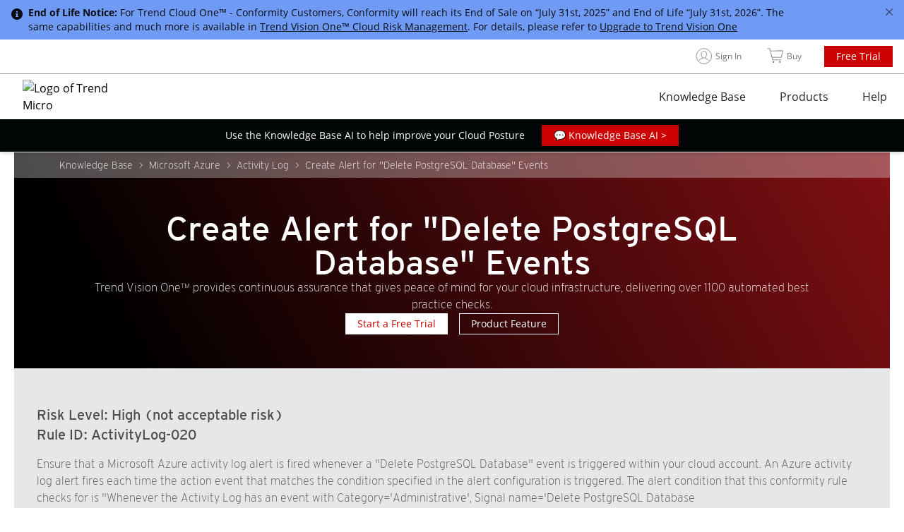

--- FILE ---
content_type: text/html
request_url: https://www.trendmicro.com/cloudoneconformity/knowledge-base/azure/ActivityLog/delete-postgre-sql-database-alert-in-use.html
body_size: 9646
content:
<!doctype html> <html lang="en-US"> <head> <meta charset="utf-8"> <meta content="width=device-width, initial-scale=1.0" name="viewport"> <link href="/cloudoneconformity/assets/v2/css/main.css?1768966570405213397" rel="stylesheet"> <link href="/cloudoneconformity/apple-touch-icon.png?v=xQ7XGpYKzR" rel="apple-touch-icon" sizes="180x180"> <link href="/cloudoneconformity/favicon-32x32.png?v=xQ7XGpYKzR" rel="icon" sizes="32x32" type="image/png"> <link href="/cloudoneconformity/favicon-16x16.png?v=xQ7XGpYKzR" rel="icon" sizes="16x16" type="image/png"> <link href="/cloudoneconformity/site.webmanifest?v=xQ7XGpYKzR" rel="manifest" crossorigin="use-credentials"> <link color="#CC0000" href="/cloudoneconformity/safari-pinned-tab.svg?v=xQ7XGpYKzR" rel="mask-icon"> <link href="/cloudoneconformity/favicon.ico?v=xQ7XGpYKzR" rel="shortcut icon"> <meta content="Trend Micro Conformity" name="apple-mobile-web-app-title"> <meta content="Trend Micro Conformity" name="application-name"> <meta content="#CC0000" name="msapplication-TileColor"> <meta content="#ffffff" name="theme-color"> <title>Create Alert for “Delete PostgreSQL Database” Events | Trend Micro</title> <meta name="generator" content="Jekyll v4.1.1"/> <meta property="og:title" content="Create Alert for “Delete PostgreSQL Database” Events"/> <meta property="og:locale" content="en_US"/> <meta name="description" content="Ensure that an activity log alert is created for “Delete PostgreSQL Database” events."/> <meta property="og:description" content="Ensure that an activity log alert is created for “Delete PostgreSQL Database” events."/> <link rel="canonical" href="https://trendmicro.com/cloudoneconformity/knowledge-base/azure/ActivityLog/delete-postgre-sql-database-alert-in-use.html"/> <meta property="og:url" content="https://trendmicro.com/cloudoneconformity/knowledge-base/azure/ActivityLog/delete-postgre-sql-database-alert-in-use.html"/> <meta property="og:site_name" content="Trend Micro"/> <meta property="og:type" content="website"/> <meta name="twitter:card" content="summary"/> <meta property="twitter:title" content="Create Alert for “Delete PostgreSQL Database” Events"/> <script type="application/ld+json"> {"@context":"https://schema.org","@type":"WebPage","dateModified":"2024-12-10T02:46:31+00:00","description":"Ensure that an activity log alert is created for “Delete PostgreSQL Database” events.","headline":"Create Alert for “Delete PostgreSQL Database” Events","url":"https://trendmicro.com/cloudoneconformity/knowledge-base/azure/ActivityLog/delete-postgre-sql-database-alert-in-use.html"}</script> <script src="//tags.tiqcdn.com/utag/trendmicro/nabucms/prod/utag.sync.js"></script> </head> <noscript> <iframe height="0" src="https://www.googletagmanager.com/ns.html?id=GTM-PM4S7VP" style="display:none;visibility:hidden" width="0"></iframe> </noscript> <script src="/cloudoneconformity/assets/v2/js/common/gtmDefault.js?1768966570405213397"></script> <script src="/cloudoneconformity/assets/v2/js/common/tealiumBodyScript.js"></script> <body class=" h-screen"> <noscript> <iframe height="0" src="https://www.googletagmanager.com/ns.html?id=GTM-PM4S7VP" style="display:none;visibility:hidden" width="0"></iframe> </noscript> <header class="fixed top-0 z-10 w-full bg-white shadow-md"> <script src="/cloudoneconformity/assets/v2/js/eos-banner.js"></script> <div id="eos-banner" class="py-2" style="background-color: #6f9bf4; display: var(--eos-banner-display, block)"> <div class="flex items-start flex-col lg:flex-row max-w-screen-xl mx-auto relative px-4"> <div class="flex items-start w-full"> <img src="/cloudoneconformity/assets/v2/images/icons/tmicon-info.svg" class="flex-shrink-0 mt-1 mr-2 w-4 h-4" alt="Info icon"> <div class="text-sm text-left mb-2 lg:mb-0 flex-1" style="color: rgba(0, 0, 0, 0.92); max-width: 1080px"> <strong>End of Life Notice:</strong> For Trend Cloud One™ - Conformity Customers, Conformity will reach its End of Sale on “July 31st, 2025” and End of Life “July 31st, 2026”. The same capabilities and much more is available in <a href="https://www.trendmicro.com/en_us/business/products/hybrid-cloud.html" target="_blank" class="underline" rel="noopener noreferrer">Trend Vision One™ Cloud Risk Management</a>. For details, please refer to <a href="https://cloudone.trendmicro.com/docs/conformity/upgrade-to-vision-one/" target="_blank" class="underline" rel="noopener noreferrer">Upgrade to Trend Vision One</a> </div> </div> <button id="eos-banner-close" class="absolute top-0 right-0 lg:static lg:top-auto lg:right-auto flex-shrink-0 cursor-pointer hover:opacity-75 focus:outline-none mt-1 lg:ml-28" aria-label="Close banner"> <img src="/cloudoneconformity/assets/v2/images/icons/tmicon-close.svg" alt="Close banner"> </button> </div> </div> <div class="max-w-screen-xl mx-auto"> <nav aria-label="Utility" class="justify-end hidden mx-4 lg:flex"> <ul class="flex items-center"> <li class="mx-4 my-2 "> <a href="https://signin-xdr.visionone.trendmicro.com/" class="flex items-center text-xs text-tm-gray-4 hover:text-red-600" target="_blank" rel="noopener noreferrer"> <div class="m-1"> <div class="w-6 h-6"> <svg class="stroke-current" fill="none" xmlns="http://www.w3.org/2000/svg" viewbox="0 0 21 21"> <path clip-rule="evenodd" d="M19.771 10.12a9.5 9.5 0 01-9.5 9.5 9.5 9.5 0 01-9.5-9.5 9.5 9.5 0 019.5-9.5 9.5 9.5 0 019.5 9.5z" stroke-linecap="round" stroke-linejoin="round" stroke-width=".662"></path> <path d="M12.544 13.045c-.143-.192-.335-.697-.362-1.103M8.237 11.825c-.013.503-.278 1.096-.338 1.22M10.225 12.611h.046c.63-.003 1.256-.128 1.506-.378.36-.362 1.946-2.529 1.697-5.227-.2-2.146-1.568-3.122-3.252-3.122-1.685 0-3.047.972-3.245 3.122-.25 2.698 1.335 4.865 1.696 5.227.25.25.875.375 1.506.378h.046M16.315 15.4c-.351-1.365-3.77-2.355-3.77-2.355M7.899 13.045s-3.42.99-3.77 2.355" stroke-linecap="round" stroke-linejoin="round" stroke-width=".662"></path> </svg> </div> </div> Sign In </a> </li> <li class="mx-4 my-2 hide-if-customer"> <a href="https://aws.amazon.com/marketplace/pp/prodview-u2in6sa3igl7c?sr=0-1&amp;ref_=beagle&amp;applicationId=AWSMPContessa" class="flex items-center text-xs text-tm-gray-4 hover:text-red-600" target="_blank" rel="noopener noreferrer"> <div class="m-1"> <div class="w-6 h-6"> <svg class="fill-current" xmlns="http://www.w3.org/2000/svg" viewbox="0 0 20 20"> <path clip-rule="evenodd" d="M7.633 17.502c-.5-.006-.903-.434-.899-.953a.937.937 0 01.925-.938.893.893 0 01.65.284.95.95 0 01.265.677.94.94 0 01-.929.93h-.012zM15.15 17.503c-.502-.004-.909-.428-.909-.944.002-.53.405-.947.921-.947.247 0 .478.1.653.281.175.18.27.418.268.67a.94.94 0 01-.926.94h-.008zM6.052 10.563h10.712l1.678-6.9H4.373l1.68 6.9zm.685 3.793c-.37 0-.417-.038-.507-.41L3.233 1.58a2.877 2.877 0 00-.039-.143l-.084-.3H.51c-.22 0-.362-.124-.363-.315a.293.293 0 01.08-.214.381.381 0 01.277-.102L2.112.503H3.3c.237 0 .323.073.383.32l.463 1.906c.011.043.027.074.037.095l.093.197h6.637c2.584 0 5.168 0 7.751-.004.294 0 .41.085.485.233v.205l-.111.429a73.54 73.54 0 00-.264 1.03l-.849 3.49-.61 2.512c-.055.22-.148.292-.387.292H6.204l.606 2.515h9.643c.049 0 .105 0 .146.01.148.033.256.18.24.327a.31.31 0 01-.316.294c-.52.002-1.038.002-1.557.002H6.737z" fill-rule="evenodd"></path> </svg> </div> </div> Buy </a> </li> <li class="ml-4 hide-if-customer"> <a href="https://www.trendmicro.com/en_us/business/products/trials.html" class="flex items-center" target="_blank" rel="noopener noreferrer"> <button id="" tabindex="-1" class="text-white border-transparent bg-tm-red hover:bg-white hover:text-tm-red hover:border-8 hover:border-tm-red focus:outline-none active:bg-white active:text-tm-red active:border-2 active:border-tm-red px-4 py-1 text-sm border disabled:opacity-50"> Free Trial </button> </a> </li> </ul> </nav> </div> <hr class="hidden w-full border-tm-gray-3 lg:flex"> <div class="max-w-screen-xl mx-auto"> <div class="flex items-center justify-between mx-4 my-6 xl:mx-0 lg:my-2 xl:my-2"> <a href="https://trendmicro.com/cloudoneconformity/"> <div class="w-5/6 xl:ml-8"> <img alt="Logo of Trend Micro" src="/cloudoneconformity/assets/v2/images/common/logo-trend-micro.svg?1768966570405213397"> </div> </a> <nav aria-label="Primary" class="relative"> <ul class="items-center hidden lg:flex"> <li class="mx-6 text-md text-tm-gray-6"> <button class="group header-dropdown focus:outline-none focus-visible:outline-blue" id="primary-navigation-item-1"> Knowledge Base <div class="transition duration-500 ease-in-out transform scale-0 border-b pt group-hover:scale-100 border-tm-red"></div> </button> <div class="absolute hidden my-auto mt-4 shadow" id="primary-navigation-item-1-dropdown"> <ul class="flex flex-col bg-white"> <li class="flex items-center h-full mx-4 my-2 text-sm text-tm-gray-4 hover:text-tm-gray-5"> <a href="/cloudoneconformity/knowledge-base/aws/"> AWS </a> </li> <li class="flex items-center h-full mx-4 my-2 text-sm text-tm-gray-4 hover:text-tm-gray-5"> <a href="/cloudoneconformity/knowledge-base/azure/"> Azure </a> </li> <li class="flex items-center h-full mx-4 my-2 text-sm text-tm-gray-4 hover:text-tm-gray-5"> <a href="/cloudoneconformity/knowledge-base/gcp/"> GCP </a> </li> <li class="flex items-center h-full mx-4 my-2 text-sm text-tm-gray-4 hover:text-tm-gray-5"> <a href="/cloudoneconformity/knowledge-base/cloudconformity/"> Conformity </a> </li> <li class="flex items-center h-full mx-4 my-2 text-sm text-tm-gray-4 hover:text-tm-gray-5"> <a href="/cloudoneconformity/knowledge-base/alibaba-cloud/"> Alibaba Cloud </a> </li> <li class="flex items-center h-full mx-4 my-2 text-sm text-tm-gray-4 hover:text-tm-gray-5"> <a href="/cloudoneconformity/knowledge-base/oci/"> Oracle Cloud Infrastructure </a> </li> </ul> </div> </li> <li class="mx-6 text-md text-tm-gray-6"> <button class="group header-dropdown focus:outline-none focus-visible:outline-blue" id="primary-navigation-item-2"> Products <div class="transition duration-500 ease-in-out transform scale-0 border-b pt group-hover:scale-100 border-tm-red"></div> </button> <div class="absolute hidden my-auto mt-4 shadow" id="primary-navigation-item-2-dropdown"> <ul class="flex flex-col bg-white"> <li class="flex items-center h-full mx-4 my-2 text-sm text-tm-gray-4 hover:text-tm-gray-5"> <a href="https://www.trendmicro.com/en_us/business/products/hybrid-cloud.html?utm_campaign=VURL:www.trendmicro.com&amp;utm_medium=VURL&amp;utm_source=/hybridcloud/index.html&amp;utm_content=vanity" target="_blank" rel="noopener noreferrer"> Trend Vision One™ Cloud Risk Management </a> </li> </ul> </div> </li> <li class="mx-6 text-md text-tm-gray-6"> <a class="group" href="https://docs.trendmicro.com/en-us/documentation/article/trend-vision-one-__cloud-posture-2#GUID-F8FAF1DF-7A1E-4C0A-ADA3-6F6FC6CAD49D-najysu" target="_blank" rel="noopener noreferrer"> Help <div class="transition duration-500 ease-in-out transform scale-0 border-b group-hover:scale-100 border-tm-red"></div> </a> </li> </ul> <div class="flex"> <button class="hamburger hamburger--slider focus:outline-none focus-visible:outline-blue lg:hidden" id="header-hamburger-button" type="button"> <span class="hamburger-box"> <span class="hamburger-inner"></span> </span> </button> </div> </nav> </div> </div> <aside class="fixed w-full transition-all duration-300 ease-in-out transform translate-x-full bg-white select-none lg:hidden" id="header-hamburger-menu-drawer"> <ul class="divide-y divide-tm-gray-3"> <li class="cursor-pointer header-hamburger-submenu-button" id="header-hamburger-submenu-1"> <button class="flex w-full pointer-events-none"> <div class="flex items-center w-full mx-6 my-3 text-base font-interstate place-content-between text-tm-gray-5"> Knowledge Base <div class="w-5 h-5 text-tm-red"> <svg class="stroke-current" viewbox="0 0 20 20" xmlns="http://www.w3.org/2000/svg" xmlns:xlink="http://www.w3.org/1999/xlink"> <g fill="none" fill-rule="evenodd"> <path stroke-width="2" stroke-linecap="round" stroke-linejoin="round" d="M16.842 6.316L10 13.684 3.158 6.316"></path> <use fill-opacity="0" fill="#000" style="mix-blend-mode:overlay" xlink:href="#path-1"></use> </g> </svg> </div> </div> </button> <div class="hidden" id="header-hamburger-submenu-1-accordion"> <ul class="flex flex-col transition-all duration-300 ease-in-out transform divide-white divide-y-1 bg-tm-gray-1"> <li> <a class="flex" href="/cloudoneconformity/knowledge-base/aws/"> <span class="mx-6 my-3 font-sans text-xs font-light text-tm-gray-5 hover:underline"> AWS </span> </a> </li> <li> <a class="flex" href="/cloudoneconformity/knowledge-base/azure/"> <span class="mx-6 my-3 font-sans text-xs font-light text-tm-gray-5 hover:underline"> Azure </span> </a> </li> <li> <a class="flex" href="/cloudoneconformity/knowledge-base/gcp/"> <span class="mx-6 my-3 font-sans text-xs font-light text-tm-gray-5 hover:underline"> GCP </span> </a> </li> <li> <a class="flex" href="/cloudoneconformity/knowledge-base/cloudconformity/"> <span class="mx-6 my-3 font-sans text-xs font-light text-tm-gray-5 hover:underline"> Conformity </span> </a> </li> <li> <a class="flex" href="/cloudoneconformity/knowledge-base/alibaba-cloud/"> <span class="mx-6 my-3 font-sans text-xs font-light text-tm-gray-5 hover:underline"> Alibaba Cloud </span> </a> </li> <li> <a class="flex" href="/cloudoneconformity/knowledge-base/oci/"> <span class="mx-6 my-3 font-sans text-xs font-light text-tm-gray-5 hover:underline"> Oracle Cloud Infrastructure </span> </a> </li> </ul> </div> </li> <li class="cursor-pointer header-hamburger-submenu-button" id="header-hamburger-submenu-2"> <button class="flex w-full pointer-events-none"> <div class="flex items-center w-full mx-6 my-3 text-base font-interstate place-content-between text-tm-gray-5"> Products <div class="w-5 h-5 text-tm-red"> <svg class="stroke-current" viewbox="0 0 20 20" xmlns="http://www.w3.org/2000/svg" xmlns:xlink="http://www.w3.org/1999/xlink"> <g fill="none" fill-rule="evenodd"> <path stroke-width="2" stroke-linecap="round" stroke-linejoin="round" d="M16.842 6.316L10 13.684 3.158 6.316"></path> <use fill-opacity="0" fill="#000" style="mix-blend-mode:overlay" xlink:href="#path-1"></use> </g> </svg> </div> </div> </button> <div class="hidden" id="header-hamburger-submenu-2-accordion"> <ul class="flex flex-col transition-all duration-300 ease-in-out transform divide-white divide-y-1 bg-tm-gray-1"> <li> <a class="flex" href="https://www.trendmicro.com/en_us/business/products/hybrid-cloud.html?utm_campaign=VURL:www.trendmicro.com&amp;utm_medium=VURL&amp;utm_source=/hybridcloud/index.html&amp;utm_content=vanity" target="_blank" rel="noopener noreferrer"> <span class="mx-6 my-3 font-sans text-xs font-light text-tm-gray-5 hover:underline"> Trend Vision One™ Cloud Risk Management </span> </a> </li> </ul> </div> </li> <li> <a class="flex" href="https://docs.trendmicro.com/en-us/documentation/article/trend-vision-one-__cloud-posture-2#GUID-F8FAF1DF-7A1E-4C0A-ADA3-6F6FC6CAD49D-najysu" target="_blank" rel="noopener noreferrer"> <span class="mx-6 my-3 text-base text-tm-gray-5 font-interstate"> Help </span> </a> </li> </ul> <nav aria-label="Utility" class="justify-end"> <ul class="flex flex-row divide-x-2 divide-white"> <li class="flex justify-center w-full h-16 text-xs text-tm-gray-5 hover:text-white bg-tm-gray-1 hover:bg-tm-gray-6"> <a href="https://signin-xdr.visionone.trendmicro.com/" class="flex items-center justify-center w-full" target="_blank" rel="noopener noreferrer"> <span class="w-6 h-6"> <svg class="stroke-current" fill="none" xmlns="http://www.w3.org/2000/svg" viewbox="0 0 21 21"> <path clip-rule="evenodd" d="M19.771 10.12a9.5 9.5 0 01-9.5 9.5 9.5 9.5 0 01-9.5-9.5 9.5 9.5 0 019.5-9.5 9.5 9.5 0 019.5 9.5z" stroke-linecap="round" stroke-linejoin="round" stroke-width=".662"></path> <path d="M12.544 13.045c-.143-.192-.335-.697-.362-1.103M8.237 11.825c-.013.503-.278 1.096-.338 1.22M10.225 12.611h.046c.63-.003 1.256-.128 1.506-.378.36-.362 1.946-2.529 1.697-5.227-.2-2.146-1.568-3.122-3.252-3.122-1.685 0-3.047.972-3.245 3.122-.25 2.698 1.335 4.865 1.696 5.227.25.25.875.375 1.506.378h.046M16.315 15.4c-.351-1.365-3.77-2.355-3.77-2.355M7.899 13.045s-3.42.99-3.77 2.355" stroke-linecap="round" stroke-linejoin="round" stroke-width=".662"></path> </svg> </span> <span class="pl-2"> Sign In </span> </a> </li> <li class="flex justify-center w-full h-16 text-xs text-tm-gray-5 hover:text-white bg-tm-gray-1 hover:bg-tm-gray-6"> <a href="https://aws.amazon.com/marketplace/pp/prodview-u2in6sa3igl7c?sr=0-1&amp;ref_=beagle&amp;applicationId=AWSMPContessa" class="flex items-center justify-center w-full" target="_blank" rel="noopener noreferrer"> <span class="w-6 h-6"> <svg class="fill-current" xmlns="http://www.w3.org/2000/svg" viewbox="0 0 20 20"> <path clip-rule="evenodd" d="M7.633 17.502c-.5-.006-.903-.434-.899-.953a.937.937 0 01.925-.938.893.893 0 01.65.284.95.95 0 01.265.677.94.94 0 01-.929.93h-.012zM15.15 17.503c-.502-.004-.909-.428-.909-.944.002-.53.405-.947.921-.947.247 0 .478.1.653.281.175.18.27.418.268.67a.94.94 0 01-.926.94h-.008zM6.052 10.563h10.712l1.678-6.9H4.373l1.68 6.9zm.685 3.793c-.37 0-.417-.038-.507-.41L3.233 1.58a2.877 2.877 0 00-.039-.143l-.084-.3H.51c-.22 0-.362-.124-.363-.315a.293.293 0 01.08-.214.381.381 0 01.277-.102L2.112.503H3.3c.237 0 .323.073.383.32l.463 1.906c.011.043.027.074.037.095l.093.197h6.637c2.584 0 5.168 0 7.751-.004.294 0 .41.085.485.233v.205l-.111.429a73.54 73.54 0 00-.264 1.03l-.849 3.49-.61 2.512c-.055.22-.148.292-.387.292H6.204l.606 2.515h9.643c.049 0 .105 0 .146.01.148.033.256.18.24.327a.31.31 0 01-.316.294c-.52.002-1.038.002-1.557.002H6.737z" fill-rule="evenodd"></path> </svg> </span> <span class="pl-2"> Buy </span> </a> </li> <li class="flex justify-center w-full h-16 text-xs text-tm-gray-5 hover:text-white bg-tm-gray-1 hover:bg-tm-gray-6"> <a href="https://www.trendmicro.com/en_us/business/products/trials.html" class="flex items-center justify-center w-full" target="_blank" rel="noopener noreferrer"> <span class="w-6 h-6"> <svg class="stroke-current" xmlns="http://www.w3.org/2000/svg" viewbox="0 0 20 20"> <defs> <style>.cls-1{fill:none;stroke-miterlimit:10;stroke-width:.66px}</style> </defs> <path class="cls-1" d="M.33 4.69H19.3v4.1h-1.09v10.48H1.75V8.79H.33v-4.1zM1.72 8.79h6.56M11.69 8.79h6.57M8.22 4.75v14.52M11.63 4.81v14.52M9.48 4.5S9.48.33 12 .33a1.87 1.87 0 011.64 3c-.49.67-.87 1.29-4.16 1.17zM9.47 4.5S9.47.33 6.94.33a1.87 1.87 0 00-1.64 3c.51.67.89 1.29 4.17 1.17z"></path> </svg> </span> <span class="pl-2"> Free Trial </span> </a> </li> </ul> </nav> </aside> <div class="bg-black py-2"> <div class="flex items-center justify-center flex-col lg:flex-row"> <span class="text-white text-sm lg:mr-6 text-center mb-2 lg:mb-0">Use the Knowledge Base AI to help improve your Cloud Posture</span> <a href="https://www.trendmicro.com/cloudoneconformity/ai-assistant-kb.html" target="_blank" rel="noopener noreferrer"> <button id="" tabindex="-1" class="text-white border-transparent bg-tm-red hover:bg-white hover:text-tm-red hover:border-8 hover:border-tm-red focus:outline-none active:bg-white active:text-tm-red active:border-2 active:border-tm-red px-4 py-1 text-sm border disabled:opacity-50"> 💬 Knowledge Base AI &gt; </button> </a> </div> </div> </header> <main class="flex flex-col flex-grow align-items max-w-screen-xl mx-auto mt-88 sm:mt-54 lg:mt-54"> <section class="top-banner" style="padding-bottom: 0px"> <div class="bg-generic-banner top-banner-generic-structure"> <div> <ul class="flex flex-wrap py-2 pl-8 pr-2 space-x-1 text-sm font-thin text-white bg-white lg:pl-16 font-interstate bg-opacity-30"> <li class="breadcrumb-item"> <a class="hover:underline" href="/knowledge-base/" title="Best practice knowledge base homepage">Knowledge Base</a> </li> <li class="breadcrumb-item"> <a class="hover:underline" href="/cloudoneconformity/knowledge-base/azure/" title="Best practice knowledge base for Microsoft Azure">Microsoft Azure</a> </li> <li class="breadcrumb-item"> <a class="hover:underline" href="/cloudoneconformity/knowledge-base/azure/ActivityLog/" title="Knowledge Base for Activity Log">Activity Log</a> </li> <li class="breadcrumb-item">Create Alert for "Delete PostgreSQL Database" Events</li> </ul> </div> <div class="px-3 py-5 md:py-12 md:px-28"> <header class="flex flex-col gap-5 text-center sm:pt-0"> <h1 class="text-2xl text-white md:text-5xl font-interstate">Create Alert for "Delete PostgreSQL Database" Events</h1> <p class="font-thin text-white font-interstate"> Trend Vision One™ provides continuous assurance that gives peace of mind for your cloud infrastructure, delivering over 1100 automated best practice checks. </p> <div> <a class="pr-3" href="https://www.trendmicro.com/en_us/business/products/trials.html" target="_blank" rel="noopener noreferrer"> <button id="" tabindex="-1" class="text-tm-red border-transparent bg-white hover:bg-tm-gray-2 hover:text-white hover:border-8 hover:border-white focus:outline-none active:bg-white active:text-tm-red active:border-2 active:border-transparent px-4 py-1 text-sm border disabled:opacity-50"> Start a Free Trial </button> </a> <a target="_blank" rel="noopener noreferrer" href="https://www.trendmicro.com/cloudone-conformity"> <button id="" tabindex="-1" class="text-white border-white bg-transparent hover:bg-white hover:text-tm-red hover:border-8 hover:border-white focus:outline-none active:bg-transparent active:text-white active:border-2 active:border-white px-4 py-1 text-sm border disabled:opacity-50"> Product Feature </button> </a> </div> </header> </div> </div> </section> <section id="sub-header" class="lg:px-5"> <div class="p-8 bg-tm-gray-1"> <div class="wrp"> <div class="box-content"> <div class="pt-5 font-thin font-interstate text-tm-gray-5"> <div class="text-xl font-medium"> <span>Risk Level:</span> High (not acceptable risk) </div> <div class="text-xl font-medium"> <span>Rule ID:</span> ActivityLog-020 </div> <p>Ensure that a Microsoft Azure activity log alert is fired whenever a "Delete PostgreSQL Database" event is triggered within your cloud account. An Azure activity log alert fires each time the action event that matches the condition specified in the alert configuration is triggered. The alert condition that this conformity rule checks for is "Whenever the Activity Log has an event with Category='Administrative', Signal name='Delete PostgreSQL Database (Microsoft.DBforPostgreSQL/servers/databases)'".</p> <p> This rule resolution is part of the Conformity <a href="https://www.trendmicro.com/cloud-one-conformity" target="_blank" class="secondary" title="Conformity product features for Azure" rel="noopener noreferrer">Security &amp; Compliance tool for Azure</a>. </p> </div> <div class="small-container"> <div class="icons"> <div class=" pillar-circle"> <img src="/cloudoneconformity/assets/v2/images/icons/security.svg?1768966570405213397" class="pillar-logo" alt="security"> <span>Security</span> </div> </div> </div> </div> </div> </div> </section> <section class="first-text pt-10 px-5"> <p> Using Microsoft Azure Monitor service to detect "Delete PostgreSQL Database" events will help you reduce the time needed to mitigate any accidental or intentional deletion of Azure PostgreSQL databases provisioned within your Azure cloud account and improve the overall database security and availability. </p> <hr class="mt-10"> </section> <section class="grid-section two-columns"> <div class="header-text font-interstate font-thin"> <h3>Audit</h3> <p> To determine if there are any activity log alerts created for "Delete PostgreSQL Database" events in your Microsoft Azure cloud account, perform the following actions: </p> </div> <div class="grid-code"> <div class="wrapper-columns"> <div class="row2"> <div class="header-title"> <div class="container"> <div class="overlay"> <h4>Using Azure Portal</h4> </div> </div> </div> <div class="container"> <div class="overlay"> <p> <span class="nbr">01</span> Sign in to Azure Management Console. </p> <p> <span class="nbr">02</span> Navigate to Azure Monitor blade at <a href="https://portal.azure.com/#blade/Microsoft_Azure_Monitoring/AzureMonitoringBrowseBlade/overview" target="_blank" rel="noopener noreferrer">https://portal.azure.com/#blade/Microsoft_Azure_Monitoring/AzureMonitoringBrowseBlade/overview</a>. </p> <p> <span class="nbr">03</span> In the navigation panel, select <strong>Alerts</strong> to access the activity log alerts available in your Azure account. </p> <p> <span class="nbr">04</span> On the <strong>Alerts</strong> page, click on the <strong>Manage alert rules</strong> button from the dashboard top menu to access the alert rules management page. </p> <p> <span class="nbr">05</span> On the <strong>Rules</strong> page, select the subscription that you want to examine from the <strong>Subscription</strong> filter box and the <strong>Enabled</strong> option from the <strong>Status</strong> dropdown list, to return all the active alert rules created in the selected subscription. </p> <p> <span class="nbr">06</span> Click on the name of the alert rule that you want to examine. </p> <p> <span class="nbr">07</span> On the selected alert rule configuration page, check the condition phrase available in the <strong>CONDITION</strong> section. If the phrase is different than <strong>Whenever the Activity Log has an event with Category='Administrative', Signal name='Delete PostgreSQL Database (Microsoft.DBforPostgreSQL/servers/databases)'</strong>, the selected alert rule is not designed and configured to fire whenever "Delete PostgreSQL Database" events are triggered. </p> <p> <span class="nbr">08</span> Repeat step no. 6 and 7 for the rest of the alert rules available within the selected account subscription. If none of the verified rules contain the right condition, there are no activity log alerts available for "Delete PostgreSQL Database" events in the selected Microsoft Azure account subscription. </p> <p> <span class="nbr">09</span> Repeat steps no. 5 – 8 for each subscription created in your Microsoft Azure cloud account. </p> </div> </div> </div> <div class="row2"> <div class="header-title"> <div class="container"> <div class="overlay"> <h4>Using Azure CLI</h4> </div> </div> </div> <div class="container"> <div class="overlay"> <p> <span class="nbr">01</span> Run <strong>monitor activity-log alert list</strong> command (Windows/macOS/Linux) using custom query filters to get the IDs of the active activity log alert rules available in the current Azure subscription: </p> <div class="code-container"> <div class="nbrs-row"></div> <pre>
az monitor activity-log alert list
	--query '[?(enabled==`true`)].id'
</pre> </div> <p> <span class="nbr">02</span> The command output should return the requested activity log alert rule IDs: </p> <div class="code-container"> <div class="nbrs-row"></div> <pre>
[
"/subscriptions/1234abcd-1234-abcd-1234-abcd1234abcd/resourceGroups/cloud-shell-storage-westeurope/providers/microsoft.insights/activityLogAlerts/cc-create-policy-assignment-alert",
"/subscriptions/1234abcd-1234-abcd-1234-abcd1234abcd/resourceGroups/cloud-shell-storage-westeurope/providers/microsoft.insights/activityLogAlerts/cc-create-update-server-alert"
]
</pre> </div> <p> <span class="nbr">03</span> Run <strong>monitor activity-log alert show</strong> command (Windows/macOS/Linux) using the ID of the alert rule that you want to examine as identifier parameter and custom query filters to list the condition(s) defined for the selected activity log alert rule: </p> <div class="code-container"> <div class="nbrs-row"></div> <pre>
az monitor activity-log alert show
	--ids "/subscriptions/1234abcd-1234-abcd-1234-abcd1234abcd/resourceGroups/cloud-shell-storage-westeurope/providers/microsoft.insights/activityLogAlerts/cc-create-policy-assignment-alert"
	--query 'condition'
</pre> </div> <p> <span class="nbr">04</span> The command output should return the condition metadata for the selected alert rule: </p> <div class="code-container"> <div class="nbrs-row"></div> <pre>
{
  "allOf": [
    {
      "containsAny": null,
      "equals": "Administrative",
      "field": "category",
      "odata.type": null
    },
    {
      "containsAny": null,
      "equals": "Microsoft.Authorization/policyAssignments/write",
      "field": "operationName",
      "odata.type": null
    }
  ],
  "odata.type": null
}
</pre> </div> <br> Check the <strong>monitor activity-log alert show</strong> command output for a JSON object with the <strong>"field"</strong> property set to <strong>"operationName"</strong>. If the object's <strong>"equals"</strong> property is not set to <strong>"Microsoft.DBforPostgreSQL/servers/databases/delete"</strong>, the selected activity log alert rule is not designed to fire whenever "Delete PostgreSQL Database" events are triggered. <p> <span class="nbr">05</span> Repeat step no. 3 and 4 for the rest of the alert rules available in the current subscription. If none of the verified rules contain the right condition, there are no activity log alerts available for "Delete PostgreSQL Database" events within the selected Azure account subscription. </p> <p> <span class="nbr">06</span> Repeat steps no. 1 – 5 for each subscription available in your Microsoft Azure cloud account. </p> </div> </div> </div> </div> </div> </section> <section class="grid-section two-columns"> <div class="header-text font-interstate font-thin"> <h3>Remediation / Resolution</h3> <p> To create a Microsoft Azure activity log alert for "Delete PostgreSQL Database" events, perform the following actions: </p> </div> <div class="grid-code"> <div class="wrapper-columns"> <div class="row2"> <div class="header-title"> <div class="container"> <div class="overlay"> <h4>Using Azure Portal</h4> </div> </div> </div> <div class="container"> <div class="overlay"> <p> <span class="nbr">01</span> Sign in to Azure Management Console. </p> <p> <span class="nbr">02</span> Navigate to <strong>Azure Monitor</strong> blade at <a href="https://portal.azure.com/#blade/Microsoft_Azure_Monitoring/AzureMonitoringBrowseBlade/overview" target="_blank" rel="noopener noreferrer">https://portal.azure.com/#blade/Microsoft_Azure_Monitoring/AzureMonitoringBrowseBlade/overview</a>. </p> <p> <span class="nbr">03</span> In the navigation panel, select <strong>Alerts</strong> to access the alerts available in your Azure cloud account. </p> <p> <span class="nbr">04</span> On the <strong>Alerts</strong> page, click on the <strong>Manage alert rules</strong> button from the dashboard top menu to access the alert rules management page. </p> <p> <span class="nbr">05</span> On the <strong>Rules</strong> page, select the Azure account subscription where you want to create the new alert rule, from the <strong>Subscription</strong> filter box. </p> <p> <span class="nbr">06</span> Click <strong>New alert rule</strong> button from the dashboard top menu to start the alert rule setup process. </p> <p> <span class="nbr">07</span> On the <strong>Create rule</strong> page, perform the following actions: </p> <ol> <li> In the <strong>RESOURCE</strong> section, click <strong>Select</strong> and configure the target subscription that you want to monitor. Once the appropriate Azure subscription is selected, click <strong>Done</strong>. </li> <li> In the <strong>CONDITION</strong> section, click <strong>Add</strong> to configure the alert rule condition. On <strong>Configure signal logic</strong> panel, find and select the signal with the name <strong>Delete PostgreSQL Database (Microsoft.DBforPostgreSQL/servers/databases)</strong>. To obtain the right configuration for the condition (i.e. <strong>Whenever the Activity Log has an event with Category='Administrative', Signal name='Delete PostgreSQL Database (Microsoft.DBforPostgreSQL/servers/databases)'</strong>), leave the signal default settings unchanged, then click <strong>Done</strong> to generate the rule condition. </li> <li> In the <strong>ACTIONS</strong> section, click <strong>Select action group</strong> to choose an existing action group to attach to the new alert rule or click <strong>Create action group</strong> button to create a new one. An action group is a collection of alert notification settings defined for the selected Azure subscription. Microsoft Azure Monitor service uses action groups to send notifications to privileged users when specific alerts are triggered. </li> <li> In the <strong>ALERT DETAILS</strong> section, provide a name for the new rule in the <strong>Alert rule name</strong> box, type a short description in the <strong>Description</strong> box, and choose the resource group in which the new alert will be created, from the <strong>Save alert to resource group</strong> dropdown list. </li> <li> Make sure that <strong>Enable rule upon creation</strong> option is set to <strong>Yes</strong>, then click <strong>Create alert rule</strong> to finish the alert rule setup process. </li> </ol> <p> <span class="nbr">08</span> Repeat steps no. 5 – 7 for each subscription created in your Microsoft Azure cloud account. </p> </div> </div> </div> <div class="row2"> <div class="header-title"> <div class="container"> <div class="overlay"> <h4>Using Azure CLI</h4> </div> </div> </div> <div class="container"> <div class="overlay"> <p> <span class="nbr">01</span> Run <strong>monitor activity-log alert create</strong> command (Windows/macOS/Linux) to create a new Azure activity log alert that fires whenever a "Delete PostgreSQL Database" event is triggered in the current Microsoft Azure cloud subscription: </p> <div class="code-container"> <div class="nbrs-row"></div> <pre>
az monitor activity-log alert create
	--name cc-delete-postgresql-database-alert
	--description "Alert triggered by Delete Azure PostgreSQL Database events"
	--resource-group Default-ActivityLogAlerts
	--action-group "/subscriptions/1234abcd-1234-abcd-1234-abcd1234abcd/resourcegroups/default-activitylogalerts/providers/microsoft.insights/actiongroups/cloudconformity%20action%20group"
	--condition category=Administrative and operationName=Microsoft.DBforPostgreSQL/servers/databases/delete
</pre> </div> <p> <span class="nbr">02</span> The command output should return the configuration metadata for the new activity log alert: </p> <div class="code-container"> <div class="nbrs-row"></div> <pre>
{
  "actions": {
    "actionGroups": [
      {
        "actionGroupId": "/subscriptions/1234abcd-1234-abcd-1234-abcd1234abcd/resourcegroups/default-activitylogalerts/providers/microsoft.insights/actiongroups/cloudconformity%20action%20group",
        "webhookProperties": null
      }
    ]
  },
  "condition": {
    "allOf": [
      {
        "containsAny": null,
        "equals": "Administrative",
        "field": "category",
        "odata.type": null
      },
      {
        "containsAny": null,
        "equals": "Microsoft.DBforPostgreSQL/servers/databases/delete",
        "field": "operationName",
        "odata.type": null
      }
    ],
    "odata.type": null
  },
  "description": "Alert triggered by Delete Azure PostgreSQL Database events",
  "enabled": true,
  "id": "/subscriptions/1234abcd-1234-abcd-1234-abcd1234abcd/resourceGroups/Default-ActivityLogAlerts/providers/microsoft.insights/activityLogAlerts/cc-delete-postgresql-database-alert",
  "identity": null,
  "kind": null,
  "location": "Global",
  "name": "cc-delete-postgresql-database-alert",
  "resourceGroup": "Default-ActivityLogAlerts",
  "scopes": [
    "/subscriptions/1234abcd-1234-abcd-1234-abcd1234abcd/resourceGroups/Default-ActivityLogAlerts"
  ],
  "tags": {},
  "type": "Microsoft.Insights/ActivityLogAlerts"
}
</pre> </div> <p> <span class="nbr">03</span> Repeat step no. 1 and 2 for each subscription created in your Microsoft Azure cloud account. </p> </div> </div> </div> </div> </div> </section> <section class="grid-section two-columns references"> <div class="header-text"> <h3>References</h3> </div> <div class="grid"> <div class="wrp"> <div class="row"> <ul> <li>Azure Official Documentation</li> <li><a href="https://docs.microsoft.com/en-us/azure/azure-monitor/platform/alerts-activity-log" target="_blank" rel="noopener noreferrer">Create, view, and manage activity log alerts by using Azure Monitor</a></li> <li><a href="https://docs.microsoft.com/en-us/azure/azure-monitor/platform/alerts-log" target="_blank" rel="noopener noreferrer">Create, view, and manage log alerts using Azure Monitor</a></li> <li><a href="https://docs.microsoft.com/en-us/azure/azure-monitor/platform/alerts-action-rules?tabs=portal" target="_blank" rel="noopener noreferrer">Action rules (preview)</a></li> </ul> <ul> <li>Azure Command Line Interface (CLI) Commands</li> <li><a href="https://docs.microsoft.com/en-us/cli/azure/monitor/activity-log/alert?view=azure-cli-latest#az-monitor-activity-log-alert-list" target="_blank" rel="noopener noreferrer">az monitor activity-log alert list</a></li> <li><a href="https://docs.microsoft.com/en-us/cli/azure/monitor/activity-log/alert?view=azure-cli-latest#az-monitor-activity-log-alert-show" target="_blank" rel="noopener noreferrer">az monitor activity-log alert show</a></li> <li><a href="https://docs.microsoft.com/en-us/cli/azure/monitor/activity-log/alert?view=azure-cli-latest#az-monitor-activity-log-alert-create" target="_blank" rel="noopener noreferrer">az monitor activity-log alert create</a></li> </ul> </div> </div> </div> </section> <section class="grid-section two-columns"> <div class="grid"> <div class="publication-date"> <span>Publication date Apr 6, 2020</span> </div> </div> </section> <section class="grid-section two-columns related"> <div class="header-text"> <h3>Related ActivityLog rules</h3> </div> <div class="grid"> <div class="wrp"> <div class="row"> <ul> <li> <a href="/cloudoneconformity/knowledge-base/azure/ActivityLog/create-update-sql-database-alert-in-use.html" title="Create Alert for " create azure sql database events rel="security"> Create Alert for "Create/Update Azure SQL Database" Events (Security) </a> </li> <li> <a href="/cloudoneconformity/knowledge-base/azure/ActivityLog/create-alert-for-create-policy-assignment-events.html" title="Create Alert for " create policy assignment events rel="security"> Create Alert for "Create Policy Assignment" Events (Security) </a> </li> <li> <a href="/cloudoneconformity/knowledge-base/azure/ActivityLog/deallocate-virtual-machine.html" title="Create Alert for " deallocate virtual machine events rel="security"> Create Alert for "Deallocate Virtual Machine" Events (Security) </a> </li> <li> <a href="/cloudoneconformity/knowledge-base/azure/ActivityLog/create-or-update-public-ip-alert.html" title="Create Alert for " create or update public ip address events rel="security"> Create Alert for "Create or Update Public IP Address" Events (Security) </a> </li> </ul> </div> </div> </div> </section> <aside class="px-0 mt-10 lg:px-5"> <hr class="border-tm-gray-3 lg:mx-0"> <div class="px-5 my-10 text-center xl:px-28"> <p class="text-lg font-thin leading-relaxed sm:text-xl text-tm-gray-4"> Whether your cloud exploration is just starting to take shape, you’re mid-way through a migration or you’re already running complex workloads in the cloud, Trend Vision One™ offers full visibility into your overall security and governance posture across various standards and frameworks. </p> </div> <div class="flex flex-col items-center justify-center h-64 text-center bg-cover bg-generic-banner"> <h2 class="px-3 text-2xl font-thin leading-relaxed text-white sm:px-8 lg:px-14 xl:px-24 font-interstate md:text-3xl xl:text-4xl md:leading-relaxed xl:leading-relaxed"> Continuous security &amp; compliance for cloud environments. Grow and scale your business with confidence </h2> <div class="mt-4"> <a href="https://www.trendmicro.com/en_us/business/products/trials.html" class="mr-1 sm:mr-4" target="_blank" rel="noopener noreferrer"> <button id="" tabindex="-1" class="text-tm-red border-transparent bg-white hover:bg-tm-gray-2 hover:text-white hover:border-8 hover:border-white focus:outline-none active:bg-white active:text-tm-red active:border-2 active:border-transparent px-8 py-2 text-lg border-2 disabled:opacity-50"> Try it for free </button> </a> <a href="https://aws.amazon.com/marketplace/pp/prodview-u2in6sa3igl7c?sr=0-1&amp;ref_=beagle&amp;applicationId=AWSMPContessa" target="_blank" rel="noopener noreferrer"> <button id="" tabindex="-1" class="text-white border-white bg-transparent hover:bg-white hover:text-tm-red hover:border-8 hover:border-white focus:outline-none active:bg-transparent active:text-white active:border-2 active:border-white px-8 py-2 text-lg border-2 disabled:opacity-50"> Get pricing </button> </a> </div> </div> </aside> </main> <footer class="mt-10"> <div class="bg-tm-gray-1"> <div class="flex flex-col flex-wrap max-w-screen-xl p-10 mx-auto md:flex-row lg:px-5 lg:justify-between"> <nav class="pb-5 lg:pb-3 md:w-1/2 lg:w-auto"> <div class="pb-1 text-xl text-tm-gray-5 font-interstate"> Products </div> <ul class="text-base font-thin leading-relaxed font-interstate text-tm-gray-4"> <li> <a target="_blank" rel="noopener noreferrer" href="https://www.trendmicro.com/en_us/business/products/hybrid-cloud.html?utm_campaign=VURL:www.trendmicro.com&amp;utm_medium=VURL&amp;utm_source=/hybridcloud/index.html&amp;utm_content=vanity" class="hover:underline"> Trend Vision One™ Cloud Risk Management </a> </li> <li> <a target="_blank" rel="noopener noreferrer" href="https://www.trendmicro.com/cloudone-workload" class="hover:underline"> Workload Security </a> </li> <li> <a target="_blank" rel="noopener noreferrer" href="https://www.trendmicro.com/cloudone-image" class="hover:underline"> Container Security </a> </li> <li> <a target="_blank" rel="noopener noreferrer" href="https://www.trendmicro.com/cloudone-file" class="hover:underline"> File Storage Security </a> </li> <li> <a target="_blank" rel="noopener noreferrer" href="https://www.trendmicro.com/cloudone-app" class="hover:underline"> Application Security </a> </li> <li> <a target="_blank" rel="noopener noreferrer" href="https://www.trendmicro.com/cloudone-net" class="hover:underline"> Network Security </a> </li> </ul> </nav> <nav class="pb-5 lg:pb-3 md:w-1/2 lg:w-auto"> <div class="pb-1 text-xl text-tm-gray-5 font-interstate"> Solutions For </div> <ul class="text-base font-thin leading-relaxed font-interstate text-tm-gray-4"> <li> <a target="_blank" rel="noopener noreferrer" href="https://www.trendmicro.com/cloud-migration-security" class="hover:underline"> Cloud Migration </a> </li> <li> <a target="_blank" rel="noopener noreferrer" href="https://www.trendmicro.com/opexcellence" class="hover:underline"> Cloud Operational Excellence </a> </li> <li> <a target="_blank" rel="noopener noreferrer" href="https://www.trendmicro.com/nativeappdev" class="hover:underline"> Cloud Native App Development </a> </li> <li> <a target="_blank" rel="noopener noreferrer" href="https://www.trendmicro.com/security-data-center-virtualization" class="hover:underline"> Data Center Security </a> </li> </ul> </nav> <nav class="pb-5 lg:pb-3 md:w-1/2 lg:w-auto"> <div class="pb-1 text-xl text-tm-gray-5 font-interstate"> Help </div> <ul class="text-base font-thin leading-relaxed font-interstate text-tm-gray-4"> <li> <a target="_blank" rel="noopener noreferrer" href="https://cloudone.trendmicro.com/docs/conformity/" class="hover:underline"> Help by Topic </a> </li> <li> <a target="_blank" rel="noopener noreferrer" href="https://www.trendmicro.com/cloudoneconformity/ai-assistant-help.html" class="hover:underline"> Help AI Assistant </a> </li> <li> <a target="_blank" rel="noopener noreferrer" href="https://cloudone.trendmicro.com/docs/conformity/api-reference/" class="hover:underline"> API Documentation </a> </li> <li> <a target="_blank" rel="noopener noreferrer" href="https://resources.trendmicro.com/cloud-meeting.html?_ga=2.29662271.1456836938.1751291674-164480.1747407469&amp;_gac=1.120324602.1751510281.CjwKCAjwsZPDBhBWEiwADuO6y4I2FrbNBY1kXy-MMx6rD3BSg8WvhqyL1KS1EoBSz1CbiQwW6F_k1hoCsDEQAvD_BwE" class="hover:underline"> Contact Us </a> </li> <li> <a target="_blank" rel="noopener noreferrer" href="https://www.trendmicro.com/cloudoneconformity/ai-assistant-kb.html" class="hover:underline"> Knowledge Base AI Assistant </a> </li> </ul> </nav> <nav class="pb-5 lg:pb-3 md:w-1/2 lg:w-auto"> <div class="pb-1 text-xl text-tm-gray-5 font-interstate"> Company </div> <ul class="text-base font-thin leading-relaxed font-interstate text-tm-gray-4"> <li> <a target="_blank" rel="noopener noreferrer" href="https://www.trendmicro.com/about" class="hover:underline"> About Us </a> </li> <li> <a target="_blank" rel="noopener noreferrer" href="https://www.trendmicro.com/careers" class="hover:underline"> Careers </a> </li> <li> <a target="_blank" rel="noopener noreferrer" href="https://www.trendmicro.com/newsroom" class="hover:underline"> Newsroom </a> </li> </ul> </nav> <nav class="pb-5 lg:pb-3 md:w-1/2 lg:w-auto"> <div class="pb-1 text-xl text-tm-gray-5 font-interstate"> Privacy and Protection </div> <ul class="text-base font-thin leading-relaxed font-interstate text-tm-gray-4"> <li> <a target="_blank" rel="noopener noreferrer" href="https://www.cloudconformity.com/terms-and-conditions.html" class="hover:underline"> Terms and Conditions </a> </li> <li> <a target="_blank" rel="noopener noreferrer" href="https://www.trendmicro.com/privacy" class="hover:underline"> Privacy Policy </a> </li> <li> <a target="_blank" rel="noopener noreferrer" href="https://www.cloudconformity.com/responsible-disclosure.html" class="hover:underline"> Report a Security Vulnerability </a> </li> </ul> </nav> </div> </div> <div class="bg-tm-gray-5"> <div class="flex flex-col items-center justify-between h-auto max-w-screen-xl gap-5 py-6 mx-auto lg:flex-row"> <div class="flex flex-wrap justify-center"> <a class="px-5 md:px-8" href="https://www.facebook.com/TrendMicro/" target="_blank" rel="noopener noreferrer"> <svg class="h-8 text-white fill-current hover:text-tm-gray-2" xmlns="http://www.w3.org/2000/svg" viewbox="0 0 11.42 23.43"> <path d="M11 11.43H8v12H3v-12H0v-4h3V5c0-2 .57-5 4.67-5H11v3.43H8.68c-.43 0-.68.92-.68 1.85v2.15h3.42z"></path> </svg> </a> <a class="px-5 md:px-8" href="https://twitter.com/trendmicro" target="_blank" rel="noopener noreferrer"> <svg class="h-8 text-white fill-current hover:text-tm-gray-2" xmlns="http://www.w3.org/2000/svg" viewbox="0 0 29.53 24"> <path d="M26.51 6v.79c0 8-6.1 17.24-17.24 17.24A17.15 17.15 0 010 21.28a13.94 13.94 0 001.45.08A12.16 12.16 0 009 18.77a6.07 6.07 0 01-5.66-4.21 6.12 6.12 0 001.14.11 4.94 4.94 0 001.45-.21 6.2 6.2 0 01-5-6v-.02a7.21 7.21 0 002.89.75 6 6 0 01-2.62-5A6.1 6.1 0 012 1.1a17.26 17.26 0 0012.53 6.34 6.37 6.37 0 01-.15-1.39 6.07 6.07 0 0110.49-4.14A12.29 12.29 0 0028.72.44a6.14 6.14 0 01-2.67 3.35 11.87 11.87 0 003.48-1 12.15 12.15 0 01-3 3.13"></path> </svg> </a> <a class="px-5 md:px-8" href="https://www.linkedin.com/company/trend-micro" target="_blank" rel="noopener noreferrer"> <svg class="h-8 text-white fill-current hover:text-tm-gray-2" xmlns="http://www.w3.org/2000/svg" viewbox="0 0 24.74 23.48"> <path d="M.74 7.48h5v16h-5zM2.74 5.48H3a2.73 2.73 0 01-3-2.72A2.78 2.78 0 013 0a2.94 2.94 0 013 3 2.74 2.74 0 01-3 2.7M24.74 23.48h-5v-8.1c0-2.17-.79-3.67-2.74-3.67a3.18 3.18 0 00-2.92 2 3.6 3.6 0 00-.34 1.29v8.48H8.68s.07-15 0-16h5.06v2.66c1-1.1 2-2.67 4.82-2.67 3.54 0 6.18 2.32 6.18 7.29z"></path> </svg> </a> <a class="px-5 md:px-8" href="http://feeds.trendmicro.com/TrendMicroSimplySecurity" target="_blank" rel="noopener noreferrer"> <svg class="h-8 text-white fill-current hover:text-tm-gray-2" xmlns="http://www.w3.org/2000/svg" viewbox="0 0 24.1 23.97"> <path d="M3.38 24a3.19 3.19 0 113.19-3.19A3.18 3.18 0 013.38 24m8-.54A10.67 10.67 0 008 15.76a11 11 0 00-8-3V8.15c9 0 16 6.28 16 15.28zm8.12 0C19.5 12.43 11 4.6 0 4.6V0c13 0 24.1 10.43 24.1 23.43z"></path> </svg> </a> <a class="px-5 md:px-8" href="https://www.youtube.com/user/TrendMicroInc" target="_blank" rel="noopener noreferrer"> <svg class="h-8 text-white fill-current hover:text-tm-gray-2" xmlns="http://www.w3.org/2000/svg" viewbox="0 0 18.58 22.47"> <path d="M11.84 15.6v2.64c0 .57-.17.84-.49.84a.8.8 0 01-.57-.27V15a.84.84 0 01.57-.27c.32.03.49.32.49.87zm4.23 0v.58H15v-.58c0-.56.18-.85.56-.85s.51.3.51.86zM4 12.88h1.3V11.7H1.39v1.18h1.32V20H4v-7.12zM7.57 20h1.12v-6.18H7.57v4.74c-.25.35-.49.52-.71.52s-.24-.08-.27-.26a3.71 3.71 0 010-.44v-4.56H5.47v4.9a2.86 2.86 0 00.1.92.68.68 0 00.72.46 1.81 1.81 0 001.28-.77V20zM13 18.16v-2.47a4.33 4.33 0 00-.11-1.25.88.88 0 00-.89-.7 1.54 1.54 0 00-1.17.68V11.7H9.67V20h1.11v-.6a1.57 1.57 0 001.22.7.88.88 0 00.89-.69 4.37 4.37 0 00.11-1.25zm4.19-.16v-.16h-1.14a4.66 4.66 0 010 .76.48.48 0 01-.5.45c-.39 0-.57-.28-.57-.86v-1.06h2.24v-1.29a2.48 2.48 0 00-.34-1.46 1.58 1.58 0 00-1.33-.64 1.61 1.61 0 00-1.34.64 2.4 2.4 0 00-.35 1.46V18a2.34 2.34 0 00.36 1.45 1.6 1.6 0 001.36.64 1.54 1.54 0 001.35-.66 1.38 1.38 0 00.26-.68 4.08 4.08 0 000-.73zM9.57 6.58V4c0-.58-.17-.86-.54-.86s-.54.28-.54.86v2.58c0 .58.17.88.54.88s.54-.3.54-.88zm9 9.42a20.8 20.8 0 01-.32 4.39 2.35 2.35 0 01-2 1.82 62.19 62.19 0 01-7 .26 62.19 62.19 0 01-7-.26 2.32 2.32 0 01-2-1.82A19.56 19.56 0 010 16a20.12 20.12 0 01.33-4.39 2.36 2.36 0 012-1.83 64.39 64.39 0 017-.25 64.67 64.67 0 017 .25 2.36 2.36 0 012 1.83 20.11 20.11 0 01.25 4.39zM6.07 0h1.28L5.83 5v3.4H4.58V5a22 22 0 00-.77-2.66C3.53 1.57 3.26.78 3 0h1.32l.89 3.3zm4.64 4.18v2.19a2.54 2.54 0 01-.35 1.48A1.56 1.56 0 019 8.49a1.53 1.53 0 01-1.32-.64 2.51 2.51 0 01-.35-1.48V4.18a2.41 2.41 0 01.35-1.47A1.53 1.53 0 019 2.07a1.56 1.56 0 011.33.64 2.48 2.48 0 01.38 1.47zm4.2-2V8.4h-1.14v-.69a1.79 1.79 0 01-1.29.78.71.71 0 01-.74-.49 3 3 0 01-.1-.94V2.15h1.14v4.6a3.6 3.6 0 000 .44c0 .17.11.27.26.27s.47-.17.72-.54V2.15h1.14z"></path> </svg> </a> </div> <div class="mx-4 text-base font-thin text-center text-white font-interstate"> Copyright © 2026 Trend Micro Incorporated. All rights reserved. Version v1.188.9-812-gd43d0fa1 </div> </div> </div> </footer> <script crossorigin="anonymous" integrity="sha256-4+XzXVhsDmqanXGHaHvgh1gMQKX40OUvDEBTu8JcmNs=" src="https://code.jquery.com/jquery-3.5.1.slim.min.js"></script> <script src="/cloudoneconformity/assets/v2/js/bundle.js?1768966570405213397"></script> </body> </html>

--- FILE ---
content_type: text/css
request_url: https://www.trendmicro.com/cloudoneconformity/assets/v2/css/main.css?1768966570405213397
body_size: 6750
content:
/*! tailwindcss v2.0.4 | MIT License | https://tailwindcss.com*//*! modern-normalize v1.0.0 | MIT License | https://github.com/sindresorhus/modern-normalize */:root{-moz-tab-size:4;tab-size:4}html{line-height:1.15;-webkit-text-size-adjust:100%}body{margin:0;font-family:system-ui,-apple-system,Segoe UI,Roboto,Helvetica,Arial,sans-serif,Apple Color Emoji,Segoe UI Emoji}hr{height:0;color:inherit}b,strong{font-weight:bolder}code,pre{font-family:ui-monospace,SFMono-Regular,Consolas,Liberation Mono,Menlo,monospace;font-size:1em}small{font-size:80%}sub{font-size:75%;line-height:0;position:relative;vertical-align:initial}sub{bottom:-.25em}table{text-indent:0;border-color:inherit}button,input,optgroup,select{font-family:inherit;font-size:100%;line-height:1.15;margin:0}button,select{text-transform:none}[type=button],[type=reset],[type=submit],button{-webkit-appearance:button}::-moz-focus-inner{border-style:none;padding:0}progress{vertical-align:initial}::-webkit-inner-spin-button,::-webkit-outer-spin-button{height:auto}[type=search]{-webkit-appearance:textfield;outline-offset:-2px}::-webkit-search-decoration{-webkit-appearance:none}::-webkit-file-upload-button{-webkit-appearance:button;font:inherit}summary{display:list-item}blockquote,dd,dl,figure,h1,h2,h3,h4,h5,h6,hr,p,pre{margin:0}button{background-color:initial;background-image:none}button:focus{outline:1px dotted;outline:5px auto -webkit-focus-ring-color}ol,ul{margin:0;padding:0}ol,ul{list-style:none}html{font-family:OpenSans,ui-sans-serif,system-ui,-apple-system,BlinkMacSystemFont,Segoe UI,Roboto,Helvetica Neue,Arial,Noto Sans,sans-serif,Apple Color Emoji,Segoe UI Emoji,Segoe UI Symbol,Noto Color Emoji;line-height:1.5}body{font-family:inherit;line-height:inherit}*,:after,:before{box-sizing:border-box;border:0 solid #e5e7eb}hr{border-top-width:1px}img{border-style:solid}input::-moz-placeholder{color:#9ca3af}input::placeholder{color:#9ca3af}[role=button],button{cursor:pointer}h1,h2,h3,h4,h5,h6{font-size:inherit;font-weight:inherit}a{color:inherit;text-decoration:inherit}button,input,optgroup,select{padding:0;line-height:inherit;color:inherit}code,pre{font-family:ui-monospace,SFMono-Regular,Menlo,Monaco,Consolas,Liberation Mono,Courier New,monospace}audio,embed,iframe,img,object,svg,video{display:block;vertical-align:middle}img,video{max-width:100%;height:auto}[multiple],[type=date],[type=email],[type=month],[type=number],[type=password],[type=search],[type=text],[type=time],[type=url],[type=week],select{-webkit-appearance:none;-moz-appearance:none;appearance:none;background-color:#fff;border-color:#6b7280;border-width:1px;border-radius:0;padding:.5rem .75rem;font-size:1rem;line-height:1.5rem}[multiple]:focus,[type=date]:focus,[type=email]:focus,[type=month]:focus,[type=number]:focus,[type=password]:focus,[type=search]:focus,[type=text]:focus,[type=time]:focus,[type=url]:focus,[type=week]:focus,select:focus{outline:2px solid transparent;outline-offset:2px;--tw-ring-inset:var(--tw-empty,/*!*//*!*/);--tw-ring-offset-width:0;--tw-ring-offset-color:#fff;--tw-ring-color:#2563eb;--tw-ring-offset-shadow:var(--tw-ring-inset) 0 0 0 var(--tw-ring-offset-width) var(--tw-ring-offset-color);--tw-ring-shadow:var(--tw-ring-inset) 0 0 0 calc(1px+var(--tw-ring-offset-width)) var(--tw-ring-color);box-shadow:var(--tw-ring-offset-shadow),var(--tw-ring-shadow),var(--tw-shadow,0 0 transparent);border-color:#2563eb}input::-moz-placeholder{color:#6b7280;opacity:1}input::placeholder{color:#6b7280;opacity:1}::-webkit-datetime-edit-fields-wrapper{padding:0}::-webkit-date-and-time-value{min-height:1.5em}select{background-image:url("data:image/svg+xml;charset=utf-8,%3Csvgxmlns='http://www.w3.org/2000/svg'fill='none'viewBox='002020'%3E%3Cpathstroke='%236b7280'stroke-linecap='round'stroke-linejoin='round'stroke-width='1.5'd='M68l444-4'/%3E%3C/svg%3E");background-position:right .5rem center;background-repeat:no-repeat;background-size:1.5em 1.5em;padding-right:2.5rem;-webkit-print-color-adjust:exact;color-adjust:exact}[multiple]{background-image:none;background-position:0 0;background-repeat:unset;background-size:initial;padding-right:.75rem;-webkit-print-color-adjust:unset;color-adjust:unset}[type=checkbox],[type=radio]{-webkit-appearance:none;-moz-appearance:none;appearance:none;padding:0;-webkit-print-color-adjust:exact;color-adjust:exact;display:inline-block;vertical-align:middle;background-origin:border-box;-webkit-user-select:none;-moz-user-select:none;user-select:none;flex-shrink:0;height:1rem;width:1rem;color:#2563eb;background-color:#fff;border-color:#6b7280;border-width:1px}[type=checkbox]{border-radius:0}[type=radio]{border-radius:100%}[type=checkbox]:focus,[type=radio]:focus{outline:2px solid transparent;outline-offset:2px;--tw-ring-inset:var(--tw-empty,/*!*//*!*/);--tw-ring-offset-width:2px;--tw-ring-offset-color:#fff;--tw-ring-color:#2563eb;--tw-ring-offset-shadow:var(--tw-ring-inset) 0 0 0 var(--tw-ring-offset-width) var(--tw-ring-offset-color);--tw-ring-shadow:var(--tw-ring-inset) 0 0 0 calc(2px+var(--tw-ring-offset-width)) var(--tw-ring-color);box-shadow:var(--tw-ring-offset-shadow),var(--tw-ring-shadow),var(--tw-shadow,0 0 transparent)}
[type=checkbox]:checked,[type=radio]:checked{border-color:transparent;background-color:currentColor;background-size:100% 100%;background-position:50%;background-repeat:no-repeat}[type=checkbox]:checked{background-image:url("data:image/svg+xml;charset=utf-8,%3CsvgviewBox='001616'fill='%23fff'xmlns='http://www.w3.org/2000/svg'%3E%3Cpathd='M12.2074.793a1100101.414l-55a11001-1.4140l-2-2a110011.414-1.414L6.59.086l4.293-4.293a110011.4140z'/%3E%3C/svg%3E")}[type=radio]:checked{background-image:url("data:image/svg+xml;charset=utf-8,%3CsvgviewBox='001616'fill='%23fff'xmlns='http://www.w3.org/2000/svg'%3E%3Ccirclecx='8'cy='8'r='3'/%3E%3C/svg%3E")}[type=checkbox]:checked:focus,[type=checkbox]:checked:hover,[type=radio]:checked:focus,[type=radio]:checked:hover{border-color:transparent;background-color:currentColor}[type=checkbox]:indeterminate{background-image:url("data:image/svg+xml;charset=utf-8,%3Csvgxmlns='http://www.w3.org/2000/svg'fill='none'viewBox='001616'%3E%3Cpathstroke='%23fff'stroke-linecap='round'stroke-linejoin='round'stroke-width='2'd='M48h8'/%3E%3C/svg%3E");border-color:transparent;background-color:currentColor;background-size:100% 100%;background-position:50%;background-repeat:no-repeat}[type=checkbox]:indeterminate:focus,[type=checkbox]:indeterminate:hover{border-color:transparent;background-color:currentColor}[type=file]{background:unset;border-color:inherit;border-width:0;border-radius:0;padding:0;font-size:unset;line-height:inherit}[type=file]:focus{outline:1px auto -webkit-focus-ring-color}.container{width:100%}@media(min-width:640px){.container{max-width:640px}}@media(min-width:768px){.container{max-width:768px}}@media(min-width:1024px){.container{max-width:1024px}}@media(min-width:1280px){.container{max-width:1280px}}@media(min-width:1536px){.container{max-width:1536px}}.debug-screens:before{position:fixed;z-index:2147483647;bottom:0;left:0;padding:.3333333em .5em;font-size:12px;line-height:1;font-family:sans-serif;background-color:#000;color:#fff;box-shadow:0 0 0 1px #fff;content:"screen: _"}@media(min-width:640px){.debug-screens:before{content:"screen: sm"}}@media(min-width:768px){.debug-screens:before{content:"screen: md"}}@media(min-width:1024px){.debug-screens:before{content:"screen: lg"}}@media(min-width:1280px){.debug-screens:before{content:"screen: xl"}}@media(min-width:1536px){.debug-screens:before{content:"screen: 2xl"}}.space-y-1>:not([hidden])~:not([hidden]){--tw-space-y-reverse:0;margin-top:calc(0.25rem*(1 - var(--tw-space-y-reverse)));margin-bottom:calc(0.25rem*var(--tw-space-y-reverse))}.space-x-1>:not([hidden])~:not([hidden]){--tw-space-x-reverse:0;margin-right:calc(0.25rem*var(--tw-space-x-reverse));margin-left:calc(0.25rem*(1 - var(--tw-space-x-reverse)))}.space-y-7>:not([hidden])~:not([hidden]){--tw-space-y-reverse:0;margin-top:calc(1.75rem*(1 - var(--tw-space-y-reverse)));margin-bottom:calc(1.75rem*var(--tw-space-y-reverse))}.space-y-14>:not([hidden])~:not([hidden]){--tw-space-y-reverse:0;margin-top:calc(3.5rem*(1 - var(--tw-space-y-reverse)));margin-bottom:calc(3.5rem*var(--tw-space-y-reverse))}.space-x-32>:not([hidden])~:not([hidden]){--tw-space-x-reverse:0;margin-right:calc(8rem*var(--tw-space-x-reverse));margin-left:calc(8rem*(1 - var(--tw-space-x-reverse)))}.divide-x-2>:not([hidden])~:not([hidden]){--tw-divide-x-reverse:0;border-right-width:calc(2px*var(--tw-divide-x-reverse));border-left-width:calc(2px*(1 - var(--tw-divide-x-reverse)))}.divide-y>:not([hidden])~:not([hidden]){--tw-divide-y-reverse:0;border-top-width:calc(1px*(1 - var(--tw-divide-y-reverse)));border-bottom-width:calc(1px*var(--tw-divide-y-reverse))}.divide-white>:not([hidden])~:not([hidden]){--tw-divide-opacity:1;border-color:rgba(255,255,255,var(--tw-divide-opacity))}.divide-tm-gray-3>:not([hidden])~:not([hidden]){--tw-divide-opacity:1;border-color:rgba(157,159,162,var(--tw-divide-opacity))}.bg-transparent{background-color:initial}.bg-black{--tw-bg-opacity:1;background-color:rgba(2,6,7,var(--tw-bg-opacity))}.bg-white{--tw-bg-opacity:1;background-color:rgba(255,255,255,var(--tw-bg-opacity))}.bg-gray-100{--tw-bg-opacity:1;background-color:rgba(243,244,246,var(--tw-bg-opacity))}.bg-tm-gray-1{--tw-bg-opacity:1;background-color:rgba(230,231,232,var(--tw-bg-opacity))}.bg-tm-gray-3{--tw-bg-opacity:1;background-color:rgba(157,159,162,var(--tw-bg-opacity))}.bg-tm-gray-5{--tw-bg-opacity:1;background-color:rgba(77,77,79,var(--tw-bg-opacity))}.bg-tm-red{--tw-bg-opacity:1;background-color:rgba(204,0,0,var(--tw-bg-opacity))}.hover\:bg-white:hover{--tw-bg-opacity:1;background-color:rgba(255,255,255,var(--tw-bg-opacity))}.hover\:bg-tm-gray-2:hover{--tw-bg-opacity:1;background-color:rgba(188,189,192,var(--tw-bg-opacity))}.hover\:bg-tm-gray-6:hover{--tw-bg-opacity:1;background-color:rgba(39,39,40,var(--tw-bg-opacity))}.hover\:bg-tm-red:hover{--tw-bg-opacity:1;background-color:rgba(204,0,0,var(--tw-bg-opacity))}.active\:bg-transparent:active{background-color:initial}.active\:bg-white:active{--tw-bg-opacity:1;background-color:rgba(255,255,255,var(--tw-bg-opacity))}.bg-generic-banner{background-image:linear-gradient(60deg,#000 11.92%,#d71920 158.59%)}.bg-opacity-30{--tw-bg-opacity:.3}.bg-cover{background-size:cover}.border-transparent{border-color:transparent}.border-white{--tw-border-opacity:1;border-color:rgba(255,255,255,var(--tw-border-opacity))}.border-tm-gray-2{--tw-border-opacity:1;border-color:rgba(188,189,192,var(--tw-border-opacity))}
.border-tm-gray-3{--tw-border-opacity:1;border-color:rgba(157,159,162,var(--tw-border-opacity))}.border-tm-red{--tw-border-opacity:1;border-color:rgba(204,0,0,var(--tw-border-opacity))}.hover\:border-white:hover{--tw-border-opacity:1;border-color:rgba(255,255,255,var(--tw-border-opacity))}.hover\:border-tm-red:hover{--tw-border-opacity:1;border-color:rgba(204,0,0,var(--tw-border-opacity))}.active\:border-transparent:active{border-color:transparent}.active\:border-white:active{--tw-border-opacity:1;border-color:rgba(255,255,255,var(--tw-border-opacity))}.active\:border-tm-red:active{--tw-border-opacity:1;border-color:rgba(204,0,0,var(--tw-border-opacity))}.border-0{border-width:0}.border-2{border-width:2px}.border{border-width:1px}.border-b{border-bottom-width:1px}.box-content{box-sizing:initial}.cursor-pointer{cursor:pointer}.block{display:block}.inline{display:inline}.flex{display:flex}.table{display:table}.grid{display:grid}.contents{display:contents}.hidden{display:none}.flex-row{flex-direction:row}.flex-col{flex-direction:column}.flex-wrap{flex-wrap:wrap}.place-content-between{place-content:space-between}.items-start{align-items:flex-start}.items-center{align-items:center}.justify-end{justify-content:flex-end}.justify-center{justify-content:center}.justify-between{justify-content:space-between}.flex-1{flex:1 1 0}.flex-grow{flex-grow:1}.flex-shrink-0{flex-shrink:0}.font-sans{font-family:OpenSans,ui-sans-serif,system-ui,-apple-system,BlinkMacSystemFont,Segoe UI,Roboto,Helvetica Neue,Arial,Noto Sans,sans-serif,Apple Color Emoji,Segoe UI Emoji,Segoe UI Symbol,Noto Color Emoji}.font-interstate{font-family:Interstate,ui-sans-serif,system-ui,-apple-system,BlinkMacSystemFont,Segoe UI,Roboto,Helvetica Neue,Arial,Noto Sans,sans-serif,Apple Color Emoji,Segoe UI Emoji,Segoe UI Symbol,Noto Color Emoji}.font-thin{font-weight:100}.font-light{font-weight:300}.font-medium{font-weight:500}.font-semibold{font-weight:600}.h-4{height:1rem}.h-5{height:1.25rem}.h-6{height:1.5rem}.h-8{height:2rem}.h-16{height:4rem}.h-64{height:16rem}.h-72{height:18rem}.h-auto{height:auto}.h-full{height:100%}.h-screen{height:100vh}.text-xs{font-size:.75rem;line-height:1rem}.text-sm{font-size:.875rem;line-height:1.25rem}.text-base{font-size:1rem;line-height:1.5rem}.text-lg{font-size:1.125rem}.text-lg,.text-xl{line-height:1.75rem}.text-xl{font-size:1.25rem}.text-2xl{font-size:1.5rem;line-height:2rem}.text-3xl{font-size:1.875rem;line-height:2.25rem}.text-4xl{font-size:2.25rem;line-height:2.5rem}.text-5xl{font-size:3rem;line-height:1}.leading-snug{line-height:1.375}.leading-relaxed{line-height:1.625}.list-disc{list-style-type:disc}.m-0{margin:0}.m-1{margin:.25rem}.my-2{margin-top:.5rem;margin-bottom:.5rem}.my-3{margin-top:.75rem;margin-bottom:.75rem}.my-4{margin-top:1rem;margin-bottom:1rem}.mx-4{margin-left:1rem;margin-right:1rem}.my-6{margin-top:1.5rem;margin-bottom:1.5rem}.mx-6{margin-left:1.5rem;margin-right:1.5rem}.my-8{margin-top:2rem;margin-bottom:2rem}.mx-8{margin-left:2rem;margin-right:2rem}.my-10{margin-top:2.5rem;margin-bottom:2.5rem}.my-auto{margin-top:auto;margin-bottom:auto}.mx-auto{margin-left:auto;margin-right:auto}.-mx-10{margin-left:-2.5rem;margin-right:-2.5rem}.mt-1{margin-top:.25rem}.mr-1{margin-right:.25rem}.ml-1{margin-left:.25rem}.mt-2{margin-top:.5rem}.mr-2{margin-right:.5rem}.mb-2{margin-bottom:.5rem}.mt-3{margin-top:.75rem}.mt-4{margin-top:1rem}.mb-4{margin-bottom:1rem}.ml-4{margin-left:1rem}.mb-8{margin-bottom:2rem}.mt-10{margin-top:2.5rem}.mb-28{margin-bottom:7rem}.mt-48{margin-top:12rem}.mt-88{margin-top:22rem}.max-w-screen-xl{max-width:1280px}.hover\:opacity-75:hover{opacity:.75}.focus\:outline-none:focus{outline:2px solid transparent;outline-offset:2px}.focus-visible\:outline-blue:focus-visible{outline:2px solid #00f;outline-offset:0}.p-0{padding:0}.p-4{padding:1rem}.p-5{padding:1.25rem}.p-8{padding:2rem}.p-10{padding:2.5rem}.px-0{padding-left:0;padding-right:0}.py-1{padding-top:.25rem;padding-bottom:.25rem}.py-2{padding-top:.5rem;padding-bottom:.5rem}.px-3{padding-left:.75rem;padding-right:.75rem}.py-4{padding-top:1rem;padding-bottom:1rem}.px-4{padding-left:1rem;padding-right:1rem}.py-5{padding-top:1.25rem;padding-bottom:1.25rem}.px-5{padding-left:1.25rem;padding-right:1.25rem}.py-6{padding-top:1.5rem;padding-bottom:1.5rem}.px-6{padding-left:1.5rem;padding-right:1.5rem}.py-7{padding-top:1.75rem;padding-bottom:1.75rem}.py-8{padding-top:2rem;padding-bottom:2rem}.px-8{padding-left:2rem;padding-right:2rem}.px-10{padding-left:2.5rem;padding-right:2.5rem}.pt-1{padding-top:.25rem}.pb-1{padding-bottom:.25rem}.pr-2{padding-right:.5rem}.pb-2{padding-bottom:.5rem}.pl-2{padding-left:.5rem}.pr-3{padding-right:.75rem}.pb-3{padding-bottom:.75rem}.pt-4{padding-top:1rem}.pb-4{padding-bottom:1rem}.pt-5{padding-top:1.25rem}.pb-5{padding-bottom:1.25rem}.pl-5{padding-left:1.25rem}.pb-6{padding-bottom:1.5rem}.pt-8{padding-top:2rem}.pl-8{padding-left:2rem}.pt-10{padding-top:2.5rem}.pb-10{padding-bottom:2.5rem}.pb-12{padding-bottom:3rem}.last\:pb-0:last-child{padding-bottom:0}
.pointer-events-none{pointer-events:none}.static{position:static}.fixed{position:fixed}.absolute{position:absolute}.relative{position:relative}.sticky{position:-webkit-sticky;position:sticky}.top-0{top:0}.right-0{right:0}.resize{resize:both}*{--tw-shadow:0 0 transparent}.shadow{box-shadow:var(--tw-ring-offset-shadow,0 0 transparent),var(--tw-ring-shadow,0 0 transparent),var(--tw-shadow)}.shadow{--tw-shadow:0 1px 3px 0 rgba(0,0,0,0.1),0 1px 2px 0 rgba(0,0,0,0.06)}.shadow-md{--tw-shadow:0 4px 6px -1px rgba(0,0,0,0.1),0 2px 4px -1px rgba(0,0,0,0.06)}.shadow-md{box-shadow:var(--tw-ring-offset-shadow,0 0 transparent),var(--tw-ring-shadow,0 0 transparent),var(--tw-shadow)}*{--tw-ring-inset:var(--tw-empty,/*!*//*!*/);--tw-ring-offset-width:0;--tw-ring-offset-color:#fff;--tw-ring-color:rgba(59,130,246,0.5);--tw-ring-offset-shadow:0 0 transparent;--tw-ring-shadow:0 0 transparent}.ring{box-shadow:var(--tw-ring-offset-shadow),var(--tw-ring-shadow),var(--tw-shadow,0 0 transparent)}.ring{--tw-ring-offset-shadow:var(--tw-ring-inset) 0 0 0 var(--tw-ring-offset-width) var(--tw-ring-offset-color);--tw-ring-shadow:var(--tw-ring-inset) 0 0 0 calc(3px+var(--tw-ring-offset-width)) var(--tw-ring-color)}.fill-current{fill:currentColor}.stroke-current{stroke:currentColor}.text-left{text-align:left}.text-center{text-align:center}.text-white{--tw-text-opacity:1;color:rgba(255,255,255,var(--tw-text-opacity))}.text-tm-gray-4{--tw-text-opacity:1;color:rgba(113,113,114,var(--tw-text-opacity))}.text-tm-gray-5{--tw-text-opacity:1;color:rgba(77,77,79,var(--tw-text-opacity))}.text-tm-gray-6{--tw-text-opacity:1;color:rgba(39,39,40,var(--tw-text-opacity))}.text-tm-red{--tw-text-opacity:1;color:rgba(204,0,0,var(--tw-text-opacity))}.hover\:text-white:hover{--tw-text-opacity:1;color:rgba(255,255,255,var(--tw-text-opacity))}.hover\:text-red-600:hover{--tw-text-opacity:1;color:rgba(220,38,38,var(--tw-text-opacity))}.hover\:text-tm-gray-2:hover{--tw-text-opacity:1;color:rgba(188,189,192,var(--tw-text-opacity))}.hover\:text-tm-gray-4:hover{--tw-text-opacity:1;color:rgba(113,113,114,var(--tw-text-opacity))}.hover\:text-tm-gray-5:hover{--tw-text-opacity:1;color:rgba(77,77,79,var(--tw-text-opacity))}.hover\:text-tm-red:hover{--tw-text-opacity:1;color:rgba(204,0,0,var(--tw-text-opacity))}.active\:text-white:active{--tw-text-opacity:1;color:rgba(255,255,255,var(--tw-text-opacity))}.active\:text-tm-red:active{--tw-text-opacity:1;color:rgba(204,0,0,var(--tw-text-opacity))}.truncate{overflow:hidden;white-space:nowrap}.truncate{text-overflow:ellipsis}.italic{font-style:italic}.uppercase{text-transform:uppercase}.lowercase{text-transform:lowercase}.capitalize{text-transform:capitalize}.underline{text-decoration:underline}.hover\:underline:hover{text-decoration:underline}.select-none{-webkit-user-select:none;-moz-user-select:none;user-select:none}.visible{visibility:visible}.w-4{width:1rem}.w-5{width:1.25rem}.w-6{width:1.5rem}.w-40{width:10rem}.w-5\/6{width:83.333333%}.w-full{width:100%}.z-10{z-index:10}.gap-1{gap:.25rem}.gap-3{gap:.75rem}.gap-5{gap:1.25rem}.gap-6{gap:1.5rem}.gap-10{gap:2.5rem}.gap-x-10{-moz-column-gap:2.5rem;column-gap:2.5rem}.transform{transform:translateX(var(--tw-translate-x)) translateY(var(--tw-translate-y)) rotate(var(--tw-rotate)) skewX(var(--tw-skew-x)) skewY(var(--tw-skew-y)) scaleX(var(--tw-scale-x)) scaleY(var(--tw-scale-y))}.transform{--tw-translate-x:0;--tw-translate-y:0;--tw-rotate:0;--tw-skew-x:0;--tw-skew-y:0;--tw-scale-x:1;--tw-scale-y:1}.scale-0{--tw-scale-x:0;--tw-scale-y:0}.group:hover .group-hover\:scale-100{--tw-scale-x:1;--tw-scale-y:1}.translate-x-full{--tw-translate-x:100%}.transition-all{transition-property:all;transition-timing-function:cubic-bezier(.4,0,.2,1);transition-duration:.15s}.transition{transition-property:background-color,border-color,color,fill,stroke,opacity,box-shadow,transform;transition-timing-function:cubic-bezier(.4,0,.2,1);transition-duration:.15s}.ease-in-out{transition-timing-function:cubic-bezier(.4,0,.2,1)}.duration-300{transition-duration:.3s}.duration-500{transition-duration:.5s}@keyframes spin{to{transform:rotate(1turn)}}@keyframes ping{75%,to{transform:scale(2);opacity:0}}@keyframes pulse{50%{opacity:.5}}@keyframes bounce{0%,to{transform:translateY(-25%);animation-timing-function:cubic-bezier(.8,0,1,1)}50%{transform:none;animation-timing-function:cubic-bezier(0,0,.2,1)}}.bi-avoid{-moz-column-break-inside:avoid;break-inside:avoid}.snap-mt-32{scroll-margin-top:8rem}@font-face{font-family:OpenSans;font-style:normal;font-weight:300;src:local("Open Sans Light"),local("OpenSans-Light"),url(../fonts/OpenSans-300.woff) format("woff"),url(../fonts/OpenSans-300.woff2) format("woff2")}@font-face{font-family:OpenSans;font-style:normal;font-weight:400;src:local("Open Sans Regular"),local("OpenSans-Regular"),url(../fonts/OpenSans.woff) format("woff"),url(../fonts/OpenSans.woff2) format("woff2")}
@font-face{font-family:OpenSans;font-style:normal;font-weight:600;src:local("Open Sans SemiBold"),local("OpenSans-SemiBold"),url(../fonts/OpenSans-600.woff) format("woff"),url(../fonts/OpenSans-600.woff2) format("woff2")}@font-face{font-family:OpenSans;font-style:normal;font-weight:700;src:local("Open Sans Bold"),local("OpenSans-Bold"),url(../fonts/OpenSans-700.woff) format("woff"),url(../fonts/OpenSans-700.woff2) format("woff2")}@font-face{font-family:OpenSans;font-style:normal;font-weight:800;src:local("Open Sans ExtraBold"),local("OpenSans-ExtraBold"),url(../fonts/OpenSans-800.woff) format("woff"),url(../fonts/OpenSans-800.woff2) format("woff2")}@font-face{font-family:Interstate;font-style:normal;font-weight:200;src:url(../fonts/InterstateExtraLight.woff) format("woff")}@font-face{font-family:Interstate;font-style:normal;font-weight:300;src:url(../fonts/InterstateLight.woff) format("woff")}@font-face{font-family:Interstate;font-style:normal;font-weight:400;src:url(../fonts/Interstate.woff) format("woff")}@font-face{font-family:Interstate;font-style:normal;font-weight:900;src:url(../fonts/InterstateUltraBlack.woff) format("woff"),url(../fonts/InterstateUltraBlack.woff2) format("woff2")}/*!
 * Hamburgers
 * @description Tasty CSS-animated hamburgers
 * @author Jonathan Suh @jonsuh
 * @site https://jonsuh.com/hamburgers
 * @link https://github.com/jonsuh/hamburgers
 */.hamburger{display:inline-block;cursor:pointer;transition-property:opacity,filter;transition-duration:.15s;transition-timing-function:linear;font:inherit;color:inherit;text-transform:none;background-color:initial;border:0;margin:0;overflow:visible}.hamburger.is-active:hover,.hamburger:hover{opacity:.7}.hamburger.is-active .hamburger-inner,.hamburger.is-active .hamburger-inner:after,.hamburger.is-active .hamburger-inner:before{background-color:#000}.hamburger-box{width:30px;height:24px;display:inline-block;position:relative}.hamburger-inner{display:block;top:50%;margin-top:-2px}.hamburger-inner,.hamburger-inner:after,.hamburger-inner:before{width:30px;height:4px;background-color:#000;border-radius:4px;position:absolute;transition-property:transform;transition-duration:.15s;transition-timing-function:ease}.hamburger-inner:after,.hamburger-inner:before{content:"";display:block}.hamburger-inner:before{top:-10px}.hamburger-inner:after{bottom:-10px}.hamburger--slider .hamburger-inner{top:2px}.hamburger--slider .hamburger-inner:before{top:10px;transition-property:transform,opacity;transition-timing-function:ease;transition-duration:.15s}.hamburger--slider .hamburger-inner:after{top:20px}.hamburger--slider.is-active .hamburger-inner{transform:translate3d(0,10px,0) rotate(45deg)}.hamburger--slider.is-active .hamburger-inner:before{transform:rotate(-45deg) translate3d(-5.71429px,-6px,0);opacity:0}.hamburger--slider.is-active .hamburger-inner:after{transform:translate3d(0,-20px,0) rotate(-90deg)}.breadcrumb-item:not(:last-of-type):after{content:">";margin:0 5px;display:inline-block;color:#fff}.top-banner{padding-bottom:2.5rem}@media(min-width:1024px){.top-banner{padding-left:1.25rem;padding-right:1.25rem}}.top-banner-generic-structure{background-size:cover;display:flex;flex-direction:column}section#first-text:after{height:1px;content:"";position:absolute;left:50px;right:50px;z-index:-1;background:#dbdde4;bottom:0}@media screen and (max-width:800px){section#first-text:after{left:30px;right:30px}}@media screen and (max-width:500px){section#first-text:after{left:0;right:0}}.two-columns{padding:100px 0 0}@media screen and (max-width:800px){.two-columns{padding:70px 0 0}}.two-columns .grid-code{padding-left:0;padding-right:0}@media(min-width:1024px){.two-columns .grid-code{padding-left:1.25rem;padding-right:1.25rem}}.two-columns .grid-code{position:relative}.two-columns .header-text{width:100%;float:left;position:relative;text-align:center;padding-bottom:40px;visibility:visible}@media screen and (max-width:800px){.two-columns .header-text{padding-bottom:70px}}.two-columns .header-text h3{font-family:Interstate,ui-sans-serif,system-ui,-apple-system,BlinkMacSystemFont,Segoe UI,Roboto,Helvetica Neue,Arial,Noto Sans,sans-serif,Apple Color Emoji,Segoe UI Emoji,Segoe UI Symbol,Noto Color Emoji;font-weight:100;margin-bottom:10px;font-size:42px;letter-spacing:-.021em;line-height:50px;color:#000}@media screen and (max-width:800px){.two-columns .header-text h3{font-size:30px;line-height:40px}}.two-columns .header-text p{font-weight:300}.two-columns .header-text i,.two-columns .header-text p{padding:0 30px;font-family:Interstate,ui-sans-serif,system-ui,-apple-system,BlinkMacSystemFont,Segoe UI,Roboto,Helvetica Neue,Arial,Noto Sans,sans-serif,Apple Color Emoji,Segoe UI Emoji,Segoe UI Symbol,Noto Color Emoji;font-size:22px;letter-spacing:-.59px;line-height:30px;color:#000}
.two-columns .header-text i{font-weight:100}.two-columns .header-text i span,.two-columns .header-text p span{font-family:Interstate,ui-sans-serif,system-ui,-apple-system,BlinkMacSystemFont,Segoe UI,Roboto,Helvetica Neue,Arial,Noto Sans,sans-serif,Apple Color Emoji,Segoe UI Emoji,Segoe UI Symbol,Noto Color Emoji;font-weight:100}.two-columns .header-text i{display:block;opacity:.7}.two-columns.related{padding-left:2rem;padding-right:2rem;font-size:0}@media screen and (max-width:800px){.two-columns.related{padding-bottom:40px}}@media screen and (max-width:800px){.two-columns.related .header-text{padding-bottom:0}}@media screen and (max-width:500px){.two-columns.related .header-text{padding-bottom:0}}.two-columns.related .row{width:100%;-moz-columns:1;-moz-column-count:1;column-count:1;display:inline-block;vertical-align:top;position:relative;font-size:14px}@media screen and (max-width:800px){.two-columns.related .row{width:100%;display:block;float:left}}@media screen and (max-width:500px){.two-columns.related .row{padding:0}}.two-columns.related .row ul{display:block;overflow:hidden;-moz-column-break-inside:avoid;break-inside:avoid}@media screen and (max-width:800px){.two-columns.related .row ul{margin-top:70px}}.two-columns.related .row ul li{display:block}.two-columns.related .row ul li a{font-size:18px;color:#bc261a;letter-spacing:-.2px;line-height:40px;transition:all .18s linear}@media screen and (min-width:1025px){.two-columns.related .row ul li a:hover{color:#000}}@media screen and (max-width:500px){.two-columns.related .row ul li a,.two-columns.related ul li a{font-size:16px;line-height:36px;display:inline-block;padding:0 30px}}.two-columns.references{padding-left:2rem;padding-right:2rem;font-size:0}@media screen and (max-width:800px){.two-columns.references{padding-bottom:40px}}.two-columns.references .header-text{padding-bottom:0}.two-columns.references .header-text h3{margin-bottom:0}.two-columns.references .row{width:100%;-moz-columns:2;-moz-column-count:2;column-count:2;display:inline-block;vertical-align:top;position:relative;font-size:14px}@media screen and (max-width:800px){.two-columns.references .row{width:100%;display:block;float:left;-moz-columns:1;-moz-column-count:1;column-count:1}}@media screen and (max-width:500px){.two-columns.references .row{padding:0}}.two-columns.references .row ul{display:block;overflow:hidden;-moz-column-break-inside:avoid;break-inside:avoid}@media screen and (max-width:800px){.two-columns.references .row ul{margin-top:70px}}.two-columns.references .row ul li{display:block}.two-columns.references .row ul li:first-child{font-family:Interstate,ui-sans-serif,system-ui,-apple-system,BlinkMacSystemFont,Segoe UI,Roboto,Helvetica Neue,Arial,Noto Sans,sans-serif,Apple Color Emoji,Segoe UI Emoji,Segoe UI Symbol,Noto Color Emoji;font-weight:100;padding-top:0}@media(min-width:768px){.two-columns.references .row ul li:first-child{padding-top:6rem}}.two-columns.references .row ul li:first-child{font-size:32px;color:#000;letter-spacing:-1px;line-height:40px;margin-bottom:14px}@media screen and (max-width:800px){.two-columns.references .row ul li:first-child{font-size:28px;line-height:28px}}.two-columns.references .row ul li a{font-size:18px;color:#bc261a;letter-spacing:-.2px;line-height:40px;transition:all .18s linear}@media screen and (min-width:1025px){.two-columns.references .row ul li a:hover{color:#000}}@media screen and (max-width:500px){.two-columns.references .row ul li a{font-size:16px;line-height:36px;display:inline-block}}.two-columns .publication-date{width:100%;height:30px;display:block;margin-top:40px;padding-top:40px;border-top:1px solid #cdd4de;pointer-events:none}.two-columns .publication-date a{color:#282d35}@media screen and (max-width:500px){.two-columns .publication-date{text-align:center;margin-top:-40px}}.two-columns .publication-date span{float:right;padding-left:30px;font-family:Interstate,ui-sans-serif,system-ui,-apple-system,BlinkMacSystemFont,Segoe UI,Roboto,Helvetica Neue,Arial,Noto Sans,sans-serif,Apple Color Emoji,Segoe UI Emoji,Segoe UI Symbol,Noto Color Emoji;font-weight:100;font-size:14px;color:#282d35;letter-spacing:-.16px;line-height:32px}@media screen and (max-width:500px){.two-columns .publication-date span{float:none;display:inline-block}}.two-columns .wrapper-columns{width:100%;min-height:400px;float:left;position:relative;background:#e6e7e8}.two-columns .wrapper-columns:after{width:1px;height:100%;content:"";position:absolute;top:0;left:50%;margin-left:-.5px;z-index:2;opacity:.5;background:rgba(107,124,147,.5)}@media screen and (max-width:800px){.two-columns .wrapper-columns:after{display:none}}.two-columns .wrapper-columns .row2{width:50%;float:left;padding-bottom:130px}.two-columns .wrapper-columns .row2 a{word-break:break-word;color:#c63636;transition:all .18s linear;text-decoration:underline}@media screen and (max-width:800px){.two-columns .wrapper-columns .row2{width:100%;padding-bottom:70px}}.two-columns .wrapper-columns .row2 .header-title{width:100%;display:block;padding:45px 0;background:#bcbdc0}
.two-columns .wrapper-columns .row2 .container{max-width:530px;display:block;position:relative;margin:0 auto;z-index:9}.two-columns .wrapper-columns .row2 .container h4{font-size:39px;color:#000;letter-spacing:-1px;font-family:Interstate,ui-sans-serif,system-ui,-apple-system,BlinkMacSystemFont,Segoe UI,Roboto,Helvetica Neue,Arial,Noto Sans,sans-serif,Apple Color Emoji,Segoe UI Emoji,Segoe UI Symbol,Noto Color Emoji;font-weight:100}@media screen and (max-width:800px){.two-columns .wrapper-columns .row2 .container h4{font-size:30px;line-height:40px}}.two-columns .wrapper-columns .row2 .container .overlay{position:relative;padding:0 30px}.two-columns .wrapper-columns .row2 .container .overlay p{position:relative;margin-top:30px;padding-left:70px;font-size:16px;color:#282d35;letter-spacing:-.18px;line-height:26px;word-break:break-word;font-weight:lighter}@media screen and (max-width:800px){.two-columns .wrapper-columns .row2 .container .overlay p{padding-left:50px}}.two-columns .wrapper-columns .row2 .container .overlay p.full{margin-top:30px!important;padding-left:0!important}.two-columns .wrapper-columns .row2 .container .overlay p.full+p{margin-top:50px!important}.two-columns .wrapper-columns .row2 .container .overlay p:first-child{margin-top:100px}@media screen and (max-width:800px){.two-columns .wrapper-columns .row2 .container .overlay p:first-child{margin-top:70px}}.two-columns .wrapper-columns .row2 .container .overlay p+img{margin:25px 0 0;max-width:500px}.two-columns .wrapper-columns .row2 .container .overlay p span{font-weight:700}.two-columns .wrapper-columns .row2 .container .overlay p span.nbr{position:absolute;top:2px;left:0;font-family:Interstate,ui-sans-serif,system-ui,-apple-system,BlinkMacSystemFont,Segoe UI,Roboto,Helvetica Neue,Arial,Noto Sans,sans-serif,Apple Color Emoji,Segoe UI Emoji,Segoe UI Symbol,Noto Color Emoji;font-weight:100;font-size:18px;font-weight:400;letter-spacing:-.059em;line-height:22px;color:#000}.two-columns .wrapper-columns .row2 .container .overlay p a{color:#c63636;transition:all .18s linear;text-decoration:underline}@media screen and (min-width:1025px){.two-columns .wrapper-columns .row2 .container .overlay p a:hover{color:#000}}.two-columns .wrapper-columns .row2 .container .overlay ul{padding-left:70px;margin-top:15px;position:relative;font-size:16px;color:#282d35;letter-spacing:-.18px;line-height:22px}.two-columns .wrapper-columns .row2 .container .overlay ul>li{list-style:disc;margin-top:5px}.two-columns .wrapper-columns .row2 .container .overlay img{width:100%;border-radius:4px;box-shadow:0 2px 6px rgba(107,124,147,.1)}.two-columns .wrapper-columns .row2 .container .overlay img+p{margin-top:50px}.two-columns .wrapper-columns .row2 .container .overlay ol{position:relative;padding-left:87px}@media screen and (max-width:800px){.two-columns .wrapper-columns .row2 .container .overlay ol{padding-left:67px}}.two-columns .wrapper-columns .row2 .container .overlay ol li{margin-top:30px;list-style:upper-alpha;color:#282d35;padding-left:20px;font-size:14px;letter-spacing:-.16px;line-height:26px}.two-columns .wrapper-columns .row2 .container .overlay ol ul li{list-style:square}.two-columns .wrapper-columns .row2 .container .overlay .code-container{display:block;margin:25px 0 0;position:relative;padding:12px 0;overflow:hidden;border-radius:4px;background:#fff;box-shadow:0 2px 6px rgba(107,124,147,.1)}.two-columns .wrapper-columns .row2 .container .overlay .code-container+p{margin:40px 0 0!important}.two-columns .wrapper-columns .row2 .container .overlay .code-container div{width:35px;position:absolute;top:0;bottom:10px;left:0;padding-top:12px;background:#3c90d9;border-top-left-radius:4px}.two-columns .wrapper-columns .row2 .container .overlay .code-container div:after{width:35px;height:20px;content:"";position:absolute;bottom:-10px;left:0;z-index:9;background:#3c90d9;border-bottom-left-radius:4px}.two-columns .wrapper-columns .row2 .container .overlay .code-container div span{display:block;font-family:Roboto Mono,monospace;font-size:14px;color:#255c6f;letter-spacing:-.18px;line-height:32px;text-align:center;-webkit-user-select:none;-moz-user-select:none;user-select:none}.two-columns .wrapper-columns .row2 .container .overlay .code-container pre{-moz-tab-size:2;tab-size:2;padding:0 20px 0 60px;font-family:Roboto Mono,monospace;font-size:14px;color:#282d35;letter-spacing:-.18px;line-height:32px;overflow-y:scroll;font-style:italic}.one-column{padding:100px 0 0}@media screen and (max-width:800px){.one-column{padding:70px 0 0}}.one-column .grid-code{position:relative;padding:0 50px}@media screen and (max-width:800px){.one-column .grid-code{padding:0 30px}}@media screen and (max-width:500px){.one-column .grid-code{padding:0}}.one-column .header-text{width:100%;float:left;position:relative;text-align:center;padding-bottom:40px;visibility:visible}@media screen and (max-width:800px){.one-column .header-text{padding-bottom:70px}}.one-column .header-text h3{margin-bottom:10px;font-family:Interstate,ui-sans-serif,system-ui,-apple-system,BlinkMacSystemFont,Segoe UI,Roboto,Helvetica Neue,Arial,Noto Sans,sans-serif,Apple Color Emoji,Segoe UI Emoji,Segoe UI Symbol,Noto Color Emoji;font-weight:100;font-size:42px;letter-spacing:-.021em;line-height:50px;color:#000}
@media screen and (max-width:800px){.one-column .header-text h3{font-size:30px;line-height:40px}}.one-column .header-text i,.one-column .header-text p{padding:0 30px;font-size:22px;letter-spacing:-.59px;line-height:30px;color:#000}.one-column .header-text i,.one-column .header-text i span,.one-column .header-text p,.one-column .header-text p span{font-family:Interstate,ui-sans-serif,system-ui,-apple-system,BlinkMacSystemFont,Segoe UI,Roboto,Helvetica Neue,Arial,Noto Sans,sans-serif,Apple Color Emoji,Segoe UI Emoji,Segoe UI Symbol,Noto Color Emoji;font-weight:100}.one-column.related{padding-bottom:40px}.one-column.related ul{display:block;overflow:hidden;-moz-column-break-inside:avoid;break-inside:avoid}@media screen and (max-width:800px){.one-column.related ul{margin-top:70px}}@media screen and (max-width:500px){.one-column.related ul{margin-top:70px}}.one-column.related ul li{display:block}.one-column.related ul li a{font-size:18px;color:#bc261a;letter-spacing:-.2px;line-height:40px;transition:all .18s linear}@media screen and (min-width:1025px){.one-column.related ul li a:hover{color:#000}}@media screen and (max-width:500px){.one-column.related ul li a{font-size:16px;line-height:36px;display:inline-block;padding:0 30px}}.one-column.rules{font-size:0}@media screen and (max-width:800px){.one-column.rules{padding-bottom:40px}}.one-column.rules .header-text{padding-bottom:0}.one-column.rules .header-text h3{margin-bottom:0}.one-column.rules .row{width:100%;-moz-columns:2;-moz-column-count:2;column-count:2;display:inline-block;vertical-align:top;position:relative;font-size:14px}@media screen and (max-width:800px){.one-column.rules .row{width:100%;display:block;float:left}}@media screen and (max-width:500px){.one-column.rules .row{padding:0}}.one-column.rules .row ul{display:block;overflow:hidden;-moz-column-break-inside:avoid;break-inside:avoid}@media screen and (max-width:800px){.one-column.rules .row ul{margin-top:70px}}.one-column.rules .row ul li{display:block}.one-column.rules .row ul li:first-child{margin-bottom:14px;font-family:Interstate,ui-sans-serif,system-ui,-apple-system,BlinkMacSystemFont,Segoe UI,Roboto,Helvetica Neue,Arial,Noto Sans,sans-serif,Apple Color Emoji,Segoe UI Emoji,Segoe UI Symbol,Noto Color Emoji;font-weight:100;font-size:32px;color:#000;letter-spacing:-1px;line-height:40px;margin-top:100px}@media screen and (max-width:800px){.one-column.rules .row ul li:first-child{font-size:28px;line-height:28px}}@media screen and (max-width:500px){.one-column.rules .row ul li:first-child{padding:0 30px}}.one-column.rules .row ul li a{font-size:18px;color:#bc261a;letter-spacing:-.2px;line-height:40px;transition:all .18s linear}@media screen and (min-width:1025px){.one-column.rules .row ul li a:hover{color:#000}}@media screen and (max-width:500px){.one-column.rules .row ul li a{font-size:16px;line-height:36px;display:inline-block;padding:0 30px}}.one-column .publication-date{width:100%;height:30px;display:block;margin-top:40px;padding-top:40px;border-top:1px solid #cdd4de;pointer-events:none}.one-column .publication-date a{color:#282d35}@media screen and (max-width:500px){.one-column .publication-date{text-align:center;margin-top:-40px}}.one-column .publication-date span{float:right;padding-left:30px;font-family:Interstate,ui-sans-serif,system-ui,-apple-system,BlinkMacSystemFont,Segoe UI,Roboto,Helvetica Neue,Arial,Noto Sans,sans-serif,Apple Color Emoji,Segoe UI Emoji,Segoe UI Symbol,Noto Color Emoji;font-weight:100;font-size:14px;color:#282d35;letter-spacing:-.16px;line-height:32px}@media screen and (max-width:500px){.one-column .publication-date span{float:none;display:inline-block}}.one-column .wrapper-columns{width:100%;min-height:400px;float:left;position:relative;background:#e6e7e8}.one-column .wrapper-columns .row2{width:100%;float:left;padding-bottom:130px}.one-column .wrapper-columns .row2 a{word-break:break-word}@media screen and (max-width:800px){.one-column .wrapper-columns .row2{width:100%;padding-bottom:70px}}.one-column .wrapper-columns .row2 .header-title{width:100%;display:block;padding:45px 0;background:#bcbdc0}.one-column .wrapper-columns .row2 .container{max-width:100%;display:block;position:relative;margin:0 auto;z-index:9}.one-column .wrapper-columns .row2 .container h4{font-size:32px;color:#000;letter-spacing:-1px;font-family:Interstate,ui-sans-serif,system-ui,-apple-system,BlinkMacSystemFont,Segoe UI,Roboto,Helvetica Neue,Arial,Noto Sans,sans-serif,Apple Color Emoji,Segoe UI Emoji,Segoe UI Symbol,Noto Color Emoji;font-weight:100}@media screen and (max-width:800px){.one-column .wrapper-columns .row2 .container h4{font-size:30px;line-height:40px}}.one-column .wrapper-columns .row2 .container .overlay{position:relative;padding:0 30px}.one-column .wrapper-columns .row2 .container .overlay p{position:relative;margin-top:30px;padding-left:70px;font-size:16px;color:#282d35;letter-spacing:-.18px;line-height:26px;word-break:break-word}@media screen and (max-width:800px){.one-column .wrapper-columns .row2 .container .overlay p{padding-left:50px}
}.one-column .wrapper-columns .row2 .container .overlay p.full{margin-top:30px!important;padding-left:0!important}.one-column .wrapper-columns .row2 .container .overlay p.full+p{margin-top:50px!important}.one-column .wrapper-columns .row2 .container .overlay p:first-child{margin-top:100px}@media screen and (max-width:800px){.one-column .wrapper-columns .row2 .container .overlay p:first-child{margin-top:70px}}.one-column .wrapper-columns .row2 .container .overlay p+img{margin:25px 0 0;max-width:500px}.one-column .wrapper-columns .row2 .container .overlay p span{font-weight:700}.one-column .wrapper-columns .row2 .container .overlay p span.nbr{position:absolute;top:2px;left:0;font-family:Interstate,ui-sans-serif,system-ui,-apple-system,BlinkMacSystemFont,Segoe UI,Roboto,Helvetica Neue,Arial,Noto Sans,sans-serif,Apple Color Emoji,Segoe UI Emoji,Segoe UI Symbol,Noto Color Emoji;font-weight:100;font-size:18px;font-weight:400;letter-spacing:-.059em;line-height:22px;color:#000}.one-column .wrapper-columns .row2 .container .overlay p a{color:#bc261a;transition:all .18s linear;text-decoration:underline}@media screen and (min-width:1025px){.one-column .wrapper-columns .row2 .container .overlay p a:hover{color:#000}}.one-column .wrapper-columns .row2 .container .overlay img{max-width:500px;width:100%;border-radius:4px;box-shadow:0 2px 6px rgba(107,124,147,.1)}.one-column .wrapper-columns .row2 .container .overlay img+p{margin-top:50px}.one-column .wrapper-columns .row2 .container .overlay ol{position:relative;padding-left:87px}@media screen and (max-width:800px){.one-column .wrapper-columns .row2 .container .overlay ol{padding-left:67px}}.one-column .wrapper-columns .row2 .container .overlay ol li{margin-top:30px;list-style:upper-alpha;color:#282d35;padding-left:20px;font-size:14px;letter-spacing:-.16px;line-height:26px}.one-column .wrapper-columns .row2 .container .overlay .code-container{display:block;margin:25px 0 0;position:relative;padding:12px 0;overflow:hidden;border-radius:4px;background:#fff;box-shadow:0 2px 6px rgba(107,124,147,.1)}.one-column .wrapper-columns .row2 .container .overlay .code-container+p{margin:40px 0 0!important}.one-column .wrapper-columns .row2 .container .overlay .code-container div{width:35px;position:absolute;top:0;bottom:10px;left:0;padding-top:12px;background:#3c90d9;border-top-left-radius:4px}.one-column .wrapper-columns .row2 .container .overlay .code-container div:after{width:35px;height:20px;content:"";position:absolute;bottom:-10px;left:0;z-index:9;background:#3c90d9;border-bottom-left-radius:4px}.one-column .wrapper-columns .row2 .container .overlay .code-container div span{display:block;font-family:Roboto Mono,monospace;font-size:14px;color:#255c6f;letter-spacing:-.18px;line-height:32px;text-align:center;-webkit-user-select:none;-moz-user-select:none;user-select:none}.one-column .wrapper-columns .row2 .container .overlay .code-container pre{-moz-tab-size:2;tab-size:2;padding:0 20px 0 60px;font-family:Roboto Mono,monospace;font-size:14px;color:#282d35;letter-spacing:-.18px;line-height:32px;overflow-y:scroll;font-style:italic}table,td,th{border:1px solid #ccc;padding:5px 20px 5px 5px;margin:5px auto}thead{background-color:#f5f5f5}table{border-collapse:collapse}dt{font-weight:700;margin-top:15px;color:#000}code{padding:2px 4px;font-size:90%;color:#c7254e;background-color:#f9f2f4;border-radius:2px}.rowpadding{padding:20px}.rowpadding h2{margin-top:20px}.grid-section.two-columns.related div.grid{display:block}.grid-section.two-columns.related a{text-decoration:underline}.grid-section.two-columns.references div.grid{display:block}.grid-section.two-columns.references a{text-decoration:underline}@media(min-width:1024px){.grid-section.two-columns section{padding-left:1.25rem;padding-right:1.25rem}}.exlist{text-align:left;padding:30px;list-style:circle;font-size:18px}.exlist li a{color:#c63636;transition:all .18s linear;text-decoration:underline}.exlist li a:hover{color:#000}.override-one-column{padding:0 16px!important}.override-one-column-content{padding:0 50px!important}.wrap-word{word-wrap:break-word}.box-content ul>li{margin-left:2rem}.box-content a{--tw-text-opacity:1;color:rgba(204,0,0,var(--tw-text-opacity));text-decoration:underline}.box-content p,.first-text p{padding-top:1rem}.first-text p{font-family:Interstate,ui-sans-serif,system-ui,-apple-system,BlinkMacSystemFont,Segoe UI,Roboto,Helvetica Neue,Arial,Noto Sans,sans-serif,Apple Color Emoji,Segoe UI Emoji,Segoe UI Symbol,Noto Color Emoji;font-weight:100;--tw-text-opacity:1;color:rgba(77,77,79,var(--tw-text-opacity))}section#sub-header .wrp .small-container{display:flex;flex-direction:column}section#sub-header .wrp .small-container .icons{display:flex;padding-top:32px;margin:auto;justify-content:center;flex-wrap:wrap}section#sub-header .wrp .small-container .icons .pillar-circle{font-family:Interstate,ui-sans-serif,system-ui,-apple-system,BlinkMacSystemFont,Segoe UI,Roboto,Helvetica Neue,Arial,Noto Sans,sans-serif,Apple Color Emoji,Segoe UI Emoji,Segoe UI Symbol,Noto Color Emoji;font-weight:500;display:flex;flex-direction:column;align-items:center;justify-content:center;height:120px;width:120px;color:#000;font-size:14px;text-align:center;background-color:#fff;border-radius:50%;box-shadow:0 5px 25px rgba(107,124,147,.1);margin:0 8px}
section#sub-header .wrp .small-container .icons .pillar-circle span{padding-top:4px;padding-bottom:8px}section#sub-header .wrp .small-container .icons .pillar-logo{width:56px;height:56px}@media(min-width:640px){.sm\:text-xl{font-size:1.25rem;line-height:1.75rem}.sm\:text-3xl{font-size:1.875rem;line-height:2.25rem}.sm\:text-4xl{font-size:2.25rem;line-height:2.5rem}.sm\:mr-4{margin-right:1rem}.sm\:mt-44{margin-top:11rem}.sm\:mt-54{margin-top:13.5rem}.sm\:px-8{padding-left:2rem;padding-right:2rem}.sm\:pt-0{padding-top:0}.sm\:text-left{text-align:left}.sm\:gap-4{gap:1rem}}@media(min-width:768px){.md\:block{display:block}.md\:flex-row{flex-direction:row}.md\:text-lg{font-size:1.125rem;line-height:1.75rem}.md\:text-3xl{font-size:1.875rem;line-height:2.25rem}.md\:text-4xl{font-size:2.25rem;line-height:2.5rem}.md\:text-5xl{font-size:3rem;line-height:1}.md\:leading-relaxed{line-height:1.625}.md\:mt-3{margin-top:.75rem}.md\:mb-20{margin-bottom:5rem}.md\:px-8{padding-left:2rem;padding-right:2rem}.md\:py-12{padding-top:3rem;padding-bottom:3rem}.md\:px-16{padding-left:4rem;padding-right:4rem}.md\:px-28{padding-left:7rem;padding-right:7rem}.md\:pl-3{padding-left:.75rem}.md\:w-1\/2{width:50%}.md\:w-2\/3{width:66.666667%}}@media(min-width:1024px){.lg\:flex{display:flex}.lg\:hidden{display:none}.lg\:flex-row{flex-direction:row}.lg\:justify-between{justify-content:space-between}.lg\:justify-evenly{justify-content:space-evenly}.lg\:h-24{height:6rem}.lg\:text-xl{font-size:1.25rem;line-height:1.75rem}.lg\:text-4xl{font-size:2.25rem;line-height:2.5rem}.lg\:text-5xl{font-size:3rem;line-height:1}.lg\:mx-0{margin-left:0;margin-right:0}.lg\:my-2{margin-top:.5rem;margin-bottom:.5rem}.lg\:my-8{margin-top:2rem;margin-bottom:2rem}.lg\:mx-auto{margin-left:auto;margin-right:auto}.lg\:mb-0{margin-bottom:0}.lg\:mr-6{margin-right:1.5rem}.lg\:ml-28{margin-left:7rem}.lg\:mt-40{margin-top:10rem}.lg\:mt-54{margin-top:13.5rem}.lg\:max-w-xl{max-width:36rem}.lg\:p-10{padding:2.5rem}.lg\:px-5{padding-left:1.25rem;padding-right:1.25rem}.lg\:px-14{padding-left:3.5rem;padding-right:3.5rem}.lg\:px-24{padding-left:6rem;padding-right:6rem}.lg\:pb-3{padding-bottom:.75rem}.lg\:pb-4{padding-bottom:1rem}.lg\:pb-7{padding-bottom:1.75rem}.lg\:pb-9{padding-bottom:2.25rem}.lg\:pl-16{padding-left:4rem}.lg\:static{position:static}.lg\:top-auto{top:auto}.lg\:right-auto{right:auto}.lg\:text-center{text-align:center}.lg\:w-auto{width:auto}.lg\:w-4\/5{width:80%}.lg\:gap-16{gap:4rem}.lg\:col-count-2{-moz-column-count:2;column-count:2}}@media(min-width:1280px){.xl\:text-3xl{font-size:1.875rem;line-height:2.25rem}.xl\:text-4xl{font-size:2.25rem;line-height:2.5rem}.xl\:text-6xl{font-size:3.75rem;line-height:1}.xl\:leading-relaxed{line-height:1.625}.xl\:mx-0{margin-left:0;margin-right:0}.xl\:my-2{margin-top:.5rem;margin-bottom:.5rem}.xl\:ml-8{margin-left:2rem}.xl\:px-0{padding-left:0;padding-right:0}.xl\:px-24{padding-left:6rem;padding-right:6rem}.xl\:px-28{padding-left:7rem;padding-right:7rem}}@media(min-width:1536px){.\32xl\:text-5xl{font-size:3rem;line-height:1}}

--- FILE ---
content_type: application/javascript
request_url: https://tags.tiqcdn.com/utag/trendmicro/nabucms/prod/utag.sync.js
body_size: 773
content:
//tealium universal tag - utag.sync ut4.0.202512151622, Copyright 2025 Tealium.com Inc. All Rights Reserved.
try{try{if(location.host=="www.trendmicro.com"&&location.pathname.includes("/ar_sa/")){document.write('<script referrerpolicy="no-referrer-when-downgrade" type="text/javascript" src="https://www.onelink-edge.com/moxie.min.js" data-oljs="PA835-8BA4-5776-3D01"></script>');}
}catch(e){console.log(e)}}catch(e){console.log(e);}
try{try{if(location.host=="uat.we.trendmicro.com"&&location.pathname.includes("/ar_sa/")){document.write('<script referrerpolicy="no-referrer-when-downgrade" type="text/javascript" src="https://www.onelink-edge.com/moxie.min.js" data-oljs="PA835-8BA4-5776-3D01"></script>');}
}catch(e){console.log(e)}}catch(e){console.log(e);}
try{try{if(location.host=="prod-author.we.trendmicro.com"&&location.pathname.includes("/ar_sa/")){document.write('<script referrerpolicy="no-referrer-when-downgrade" type="text/javascript" src="https://www.onelink-edge.com/moxie.min.js" data-oljs="PA835-8BA4-5776-3D01"></script>');}
}catch(e){console.log(e)}}catch(e){console.log(e);}
if(location.href.indexOf('uat.we.trendmicro.com/en_us/')>-1){document.write('<script src="//assets.adobedtm.com/d205b04dc657/0c07287192f8/launch-e54e9b1495e3-development.min.js"></scr'+'ipt>');}
if(location.href.indexOf('www.trendmicro.com/en_us/')>-1){document.write('<script src="//assets.adobedtm.com/d205b04dc657/0c07287192f8/launch-75dcf65b28c1.min.js"></scr'+'ipt>');}
if(location.href.indexOf('www.trendmicro.com/en_us/forHome')>-1){window._vwo_code=window._vwo_code||(function(){var account_id=909353,settings_tolerance=5000,library_tolerance=5000,use_existing_jquery=false,is_spa=1,hide_element='body',f=false,d=document,code={use_existing_jquery:function(){return use_existing_jquery;},library_tolerance:function(){return library_tolerance;},finish:function(){if(!f){f=true;var a=d.getElementById('_vis_opt_path_hides');if(a)a.parentNode.removeChild(a);}},finished:function(){return f;},load:function(a){var b=d.createElement('script');b.src=a;b.type='text/javascript';b.innerText;b.onerror=function(){_vwo_code.finish();};d.getElementsByTagName('head')[0].appendChild(b);},init:function(){window.settings_timer=setTimeout(function(){_vwo_code.finish()},settings_tolerance);var a=d.createElement('style'),b=hide_element?hide_element+'{opacity:0 !important;filter:alpha(opacity=0) !important;background:none !important;}':'',h=d.getElementsByTagName('head')[0];a.setAttribute('id','_vis_opt_path_hides');a.setAttribute('type','text/css');if(a.styleSheet)a.styleSheet.cssText=b;else a.appendChild(d.createTextNode(b));h.appendChild(a);this.load('https://dev.visualwebsiteoptimizer.com/j.php?a='+account_id+'&u='+encodeURIComponent(d.URL)+'&f='+(+is_spa)+'&r='+Math.random());return settings_timer;}};window._vwo_settings_timer=code.init();return code;}());}
document.write('<script src="//cdn.bc0a.com/autopilot/f00000000017219/autopilot_sdk.js"></script>');

--- FILE ---
content_type: image/svg+xml
request_url: https://www.trendmicro.com/cloudoneconformity/assets/v2/images/icons/security.svg?1768966570405213397
body_size: -777
content:
<svg width="80" height="80" xmlns="http://www.w3.org/2000/svg"><g fill="none" fill-rule="evenodd"><path d="M57.143 64.985c0 .737-.606 1.337-1.35 1.337h-31.62c-.745 0-1.351-.6-1.351-1.337V35.23c0-.737.606-1.337 1.351-1.337h31.62c.744 0 1.35.6 1.35 1.337v29.755zM29.338 25.009c0-5.7 4.679-10.336 10.43-10.336h.49c5.75 0 10.428 4.636 10.428 10.336v6.582H29.338V25.01zm26.454 6.582h-1.4V25.01c0-7.724-6.34-14.009-14.134-14.009h-.49c-7.795 0-14.135 6.285-14.135 14.009v6.582h-1.46c-2.025 0-3.673 1.633-3.673 3.64v29.754c0 2.006 1.648 3.639 3.673 3.639h31.62c2.024 0 3.672-1.633 3.672-3.64V35.23c0-2.006-1.648-3.639-3.673-3.639z" fill="#003C68"/><path d="M45.745 45.044c0-3.04-2.423-5.506-5.412-5.506-2.988 0-5.412 2.466-5.412 5.506a5.518 5.518 0 002.743 4.786l-2.895 8.916h10.643L42.9 49.893a5.519 5.519 0 002.846-4.85" fill="#BFC0BF"/></g></svg>

--- FILE ---
content_type: image/svg+xml
request_url: https://www.trendmicro.com/cloudoneconformity/assets/v2/images/icons/tmicon-close.svg
body_size: -1099
content:
<svg width="10" height="10" fill="none" xmlns="http://www.w3.org/2000/svg"><path d="M6 5l4 4-1 1-4-4-4 4-1-1 4-4-4-4 1-1 4 4 4-4 1 1-4 4z" fill="#000" fill-opacity=".54"/></svg>

--- FILE ---
content_type: text/javascript
request_url: https://www.trendmicro.com/cloudoneconformity/assets/v2/js/eos-banner.js
body_size: -1074
content:
"true"===localStorage.getItem("eosBannerDismissed")?document.documentElement.style.setProperty("--eos-banner-display","none"):document.documentElement.style.setProperty("--eos-banner-display","block");

--- FILE ---
content_type: text/javascript
request_url: https://www.trendmicro.com/cloudoneconformity/assets/v2/js/bundle.js?1768966570405213397
body_size: 1532
content:
"use strict";function getTargetIdFromEvent(e){return(e.target||e.srcElement).id}function toggleHeaderDropdown(e){e.stopPropagation();var t=getTargetIdFromEvent(e);previousDropdownId&&previousDropdownId!==t&&document.getElementById(previousDropdownId+"-dropdown").classList.add("hidden");previousDropdownId=t;var n=document.getElementById(t+"-dropdown");n.classList.contains("hidden")&&function(){n.classList.remove("hidden");var e=function t(){document.removeEventListener("click",t),n.classList.add("hidden")};document.addEventListener("click",e)}()}function toggleHamburgerMenu(){document.getElementById("header-hamburger-button").classList.toggle("is-active"),document.getElementById("header-hamburger-menu-drawer").classList.toggle("translate-x-full")}function toggleHamburgerSubmenuAccordion(e){e.stopPropagation();var t=getTargetIdFromEvent(e),n=document.getElementById(t+"-accordion");n&&n.classList.toggle("hidden")}function hideBanner(){document.getElementById("eos-banner").style.display="none";var e=document.querySelector("main");e.classList.remove("mt-88","sm:mt-54","lg:mt-54"),e.classList.add("mt-48","sm:mt-44","lg:mt-40"),localStorage.setItem(EOS_BANNER_TOGGLE_KEY,"true")}function clickHandlers(){var e=document.getElementsByClassName("header-dropdown");Array.from(e).forEach(function(e){e.addEventListener("click",toggleHeaderDropdown)}),document.getElementById("header-hamburger-button").addEventListener("click",toggleHamburgerMenu);var t=document.getElementsByClassName("header-hamburger-submenu-button");Array.from(t).forEach(function(e){e.addEventListener("click",toggleHamburgerSubmenuAccordion)}),document.getElementById("eos-banner-close").addEventListener("click",hideBanner)}window.site={environment:"production",publicEndpoint:"/v1/public",proxyEndpoint:"/v1/proxy",signUp:"https://cloudone.trendmicro.com",forgotPassword:"/identity/forgot-password.html",samlSignIn:"/identity/saml-sign-in.html",resendVerificationPage:"/identity/resend-verification.html",signIn:"https://www.cloudconformity.com/identity/sign-in.html",knowledgeBaseEmailConfirmationPath:"email-confirmation",emailConfirmationPath:"users/verify"},$(document).ready(function(){window.conformityData={get:function(e){return window.localStorage.getItem(e)},set:function(e,t){window.localStorage.setItem(e,t)},remove:function(e){window.localStorage.removeItem(e)}}}),$(document).ready(function(){window.httpClient={get:function(e){return new Promise(function(t,n){window.fetch(e).then(function(e){return e.json()}).then(function(e){t(e)})["catch"](function(e){n(e)})})},post:function(e,t){return new Promise(function(n,r){window.fetch(e,{method:"POST",headers:{"Content-Type":"application/json"},body:JSON.stringify(t)}).then(function(e){return e.ok?e.json().then(n):e.json().then(r)})["catch"](r)})}}}),$(document).ready(function(){if(window.conformityData.get("isCustomer"))for(var e=document.getElementsByClassName("hide-if-customer"),t=0;t<e.length;t++)e[t].classList.add("hidden")});var previousDropdownId=undefined,EOS_BANNER_TOGGLE_KEY="eosBannerDismissed";$(document).ready(function(){clickHandlers(),"true"===localStorage.getItem(EOS_BANNER_TOGGLE_KEY)&&hideBanner()});var cc=function(){var e=function(){var e=document.getElementById("password"),t=document.getElementById("li-length"),n=document.getElementById("li-letter"),r=document.getElementById("li-number"),o=document.getElementById("li-symbol"),a=document.getElementById("submitButton"),c="success",i="failure";a.setAttribute("disabled",!0);var s=function(s){s.preventDefault(),e.value.length>11&&e.value.length<65?t.classList.replace(i,c):t.classList.replace(c,i),/[a-z].*[A-Z]|[A-Z].*[a-z]/.test(e.value)?n.classList.replace(i,c):n.classList.replace(c,i),/[0-9]+/.test(e.value)?r.classList.replace(i,c):r.classList.replace(c,i),/[`~!@#$%^&*()\-_=+[{}\]|;:'",<.>\\/?\u20ac\xa3\xa5\u20b9]+/.test(e.value)?o.classList.replace(i,c):o.classList.replace(c,i),t.classList.contains(c)&&n.classList.contains(c)&&r.classList.contains(c)&&o.classList.contains(c)?a.removeAttribute("disabled"):a.setAttribute("disabled",!0)};e.addEventListener("input",s)},t=function(e,t,n){return n=n||"application/json",n+="; charset=UTF-8",new Promise(function(r,o){var a=new XMLHttpRequest;a.open("POST",e),a.setRequestHeader("Content-Type",n),a.onreadystatechange=function(){try{if(a.readyState!==XMLHttpRequest.DONE)return;if(200===a.status&&a.response){var e=JSON.parse(a.response);return void r(e)}if(a.response){e=JSON.parse(a.response);o(e)}}catch(t){o(t)}},a.send(JSON.stringify(t))})},n=function(e){return new Promise(function(t,n){var r=new XMLHttpRequest;r.open("GET",e),r.onreadystatechange=function(){try{if(r.readyState!==XMLHttpRequest.DONE)return;if(200===r.status&&r.response){var e=JSON.parse(r.response);return void t(e)}if(r.response){e=JSON.parse(r.response);n(e)}}catch(o){n(o)}},r.send()})},r=document.querySelector("[name='region']");r&&r.addEventListener("change",function(e){try{var t=JSON.parse(e.target.value).redirectSignUp,n=document.querySelector("[name='remainingFormAfterRegion']"),r=document.querySelector("[name='regionInfo']"),o=document.querySelector("[name='cloudOneUrl']");t?(n.style.display="none",r.textContent="For US regions please sign up via",o.style.display="block"):(n.style.display="block",r.textContent="If your organisation has data sovereignty concerns, please select the region where you would like your data to be kept in. Otherwise, select the region closest to you.",o.style.display="none")}catch(a){}});var o=function(){return document.querySelectorAll("[name]").forEach(function(e){e.parentNode.classList.replace("error","hideSpan")}),new Promise(function(e,t){var n=document.querySelector("[name='password']"),r=document.querySelector("[name='passwordconfirmation']"),o=document.querySelector("[name='terms']"),a=[];n.value!==r.value&&(a=a.concat([{source:{pointer:"/data/attributes/password"},detail:"Passwords do no match"},{source:{pointer:"/data/attributes/passwordconfirmation"},detail:"Passwords do no match"}])),o.checked||(a=a.concat([{source:{pointer:"/data/attributes/terms"},detail:"You need to accept the terms and condition"}])),a.length?t({errors:a}):e()})},a=function(){return document.querySelectorAll("[name]").forEach(function(e){e.parentNode.classList.replace("error","hideSpan")}),new Promise(function(e,t){var n=[];document.querySelector("[name='g-recaptcha-response']").value||(n=n.concat([{source:{pointer:"/data/attributes/recaptchaResponse"},detail:"Recaptcha is missing"}])),n.length?t({errors:n}):e()})},c=function(e){var t=e.errors;if(t)return Array.isArray(t)||(t=[t]),t.forEach(function(e,t){var n=e.source.pointer.split("/"),r=n[n.length-1],o=document.querySelector("[name='"+r+"']");o&&(o.parentNode.classList.replace("hideSpan","error"),document.querySelector("[name='"+r+"'] + span").innerHTML=e.detail,0===t&&(o.scrollIntoView(),window.scrollBy(0,-150)))}),t},i=function(e){e=e.replace(/[[]/,"\\[").replace(/[\]]/,"\\]");var t=new RegExp("[\\?&]"+e+"=([^&#]*)").exec(window.location.search);return null===t?"":decodeURIComponent(t[1])};window.addEventListener("load",function(){d(),document.querySelectorAll("[name]").forEach(function(e){e.addEventListener("focus",function(){e.parentNode.classList.replace("error","hideSpan")})}),document.querySelectorAll(".checkbox").forEach(function(e){e.addEventListener("change",function(){var t=e.checked;t?e.classList.add("checked"):e.classList.remove("checked"),e.checked=t})})});var s=function(e,t,n,r){var o={email:e=e||m(),verified:t=t||u(),scope:n=n||p(),cookie:r=r||l()};window.localStorage.setItem("ccSession",JSON.stringify(o))},d=function(){var e=new URL(window.location.href).searchParams.get("source");e&&window.localStorage.setItem("ccSource",e)},l=function(){var e=window.localStorage.getItem("ccSession");try{return JSON.parse(e).cookie}catch(t){return!1}},u=function(){var e=window.localStorage.getItem("ccSession");try{return JSON.parse(e).verified}catch(t){return!1}},m=function(){var e=window.localStorage.getItem("ccSession");try{return JSON.parse(e).email}catch(t){return""}},p=function(){var e=window.localStorage.getItem("ccSession");try{return JSON.parse(e).scope}catch(t){return""}};return{post:t,get:n,getEmail:m,validateSignUp:o,validateReCaptcha:a,handleErrors:c,getParameterByName:i,recordUserDetails:s,acceptedCookie:l,isVerified:u,getScope:p,getSourceParam:function(){return new URL(window.location.href).searchParams.get("source")},validatePasswordComplexity:e}}();window.cc=cc,function(){var e=document.querySelectorAll(".nbrs-row"),t=!0,n=!1,r=undefined;try{for(var o,a=e[Symbol.iterator]();!(t=(o=a.next()).done);t=!0){var c=o.value;c.innerHTML="";for(var i=1;i<100;i++){var s=document.createElement("span");s.append(String(i)),c.append(s)}}}catch(d){n=!0,r=d}finally{try{!t&&a["return"]&&a["return"]()}finally{if(n)throw r}}}();

--- FILE ---
content_type: image/svg+xml
request_url: https://www.trendmicro.com/cloudoneconformity/assets/v2/images/icons/tmicon-info.svg
body_size: -915
content:
<svg width="16" height="16" fill="none" xmlns="http://www.w3.org/2000/svg"><path d="M8 0c1.104 0 2.14.208 3.11.625a7.85 7.85 0 012.546 1.719 7.851 7.851 0 011.719 2.547C15.792 5.859 16 6.896 16 8s-.208 2.14-.625 3.11a8.033 8.033 0 01-1.719 2.562 7.979 7.979 0 01-2.547 1.703A7.785 7.785 0 018 16a7.785 7.785 0 01-3.11-.625 8.166 8.166 0 01-2.562-1.703 8.166 8.166 0 01-1.703-2.563A7.785 7.785 0 010 8c0-1.104.208-2.14.625-3.11a7.978 7.978 0 011.703-2.546A8.032 8.032 0 014.891.625 7.785 7.785 0 018 0zM7 4v2h2V4H7zm3 8v-1H9V7H6v1h1v3H6v1h4z" fill="#000" fill-opacity=".92"/></svg>